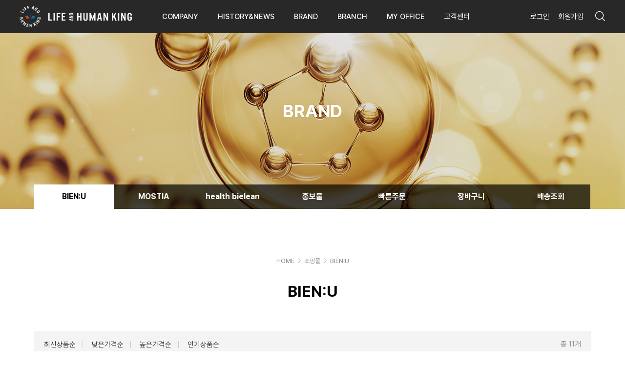

--- FILE ---
content_type: text/html; charset=UTF-8
request_url: https://www.lifenhk.co.kr/v2/shopping/shopping.php?smode=category_list&part_code=16
body_size: 42286
content:
<!doctype html>
<html lang="en">
<head>
	<meta charset="UTF-8">
	<meta http-equiv="X-UA-Compatible" content="IE=edge">
	<meta name="viewport" content="width=1680 ,user-scalable=yes, initial-scale=0.2, maximum-scale=1, minimum-scale=0.3" />
	<title>비에뉴 - (주)라이프앤휴먼킹</title>
	<meta name="description" content="비에뉴 - (주)라이프앤휴먼킹" />
	<link rel="canonical" href="http://www.lifenhk.co.kr/main/">

	<meta property="og:type" content="website">
    <meta property="og:title" content="비에뉴 - (주)라이프앤휴먼킹">
    <meta property="og:keywords" content="비에뉴">
    <meta property="og:description" content="비에뉴">
	<meta property="og:image" content="http://www.lifenhk.co.kr/images/common/logo_v2.png">
    <meta property="og:url" content="http://www.lifenhk.co.kr">

	

	<link rel="stylesheet" href="../css/cssreset.css?v=1.53">	
	<link rel="stylesheet" href="../css/main.css?v=2.975">	
    <link rel="stylesheet" href="../css/attribute.css?v=1.68">
	<link rel="stylesheet" href="../css/btn.css?v=1.2">
	<link rel="stylesheet" href="../../fonts/font_v2.css?v=1.4">

	
	<!-- Jquery UI CSS -->
	<link rel="stylesheet" type="text/css" href="/libs/js/css/jquery-ui.min.css" />
	
	<!-- Jquery Select2 CSS -->
	<link rel="stylesheet" type="text/css" href="/libs/js/css/select2.css" />
	
	
	<!-- Jquery -->
	<script type="text/javascript" SRC="/libs/js/jquery-1.10.2.min.js"></script>
	<script type="text/javascript" SRC="/libs/js/jquery-migrate-1.2.1.min.js"></script>
	
	<!-- Jquery UI -->
	<script type="text/javascript" SRC="/libs/js/jquery-ui.min.js"></script>
	
	<!-- Jquery UI Datepicker Language -->
	<script type="text/javascript" SRC="/libs/js/i18n/jquery.ui.datepicker-kr.js"></script>


	<!-- Jquery Form -->
	<script type="text/javascript" SRC="/libs/js/jquery.form.js"></script>

	<!-- Jquery Mask -->
	<script type="text/javascript" SRC="/libs/js/jquery.mask.js"></script>

	<!-- Jquery Numeric -->
	<script type="text/javascript" SRC="/libs/js/jquery.numeric.js"></script>

	<!-- Jquery Countdown -->
	<script type="text/javascript" SRC="/libs/js/jquery.plugin.js"></script>
	<script type="text/javascript" SRC="/libs/js/jquery.countdown.js"></script>

	<!-- Jquery Select2 -->
	<script type="text/javascript" SRC="/libs/js/select2.js"></script>
	<script type="text/javascript" SRC="/libs/js/i18n/select2-kr.js"></script>

	<!-- JSON Library -->
	<script type="text/javascript" SRC="/libs/js/json2.js"></script>
	
	<!-- Library -->
	<script type="text/javascript" SRC="/libs/js/midas.lib.js"></script>
	<script type="text/javascript" SRC="/libs/js/lib.js?v=1.02"></script>
	

	<!-- Shop -->
	<script type="text/javascript" SRC="/libs/js/shop.js?v=1.02"></script>




<!-- iOS에서는 position:fixed 버그가 있음, 적용하는 사이트에 맞게 position:absolute 등을 이용하여 top,left값 조정 필요 -->
<div id="post_layer" style="display:none;position:fixed;overflow:hidden;z-index:99999;-webkit-overflow-scrolling:touch;">
<img src="//i1.daumcdn.net/localimg/localimages/07/postcode/320/close.png" id="btnCloseLayer" style="cursor:pointer;position:absolute;right:-3px;top:-3px;z-index:1" onclick="closeDaumPostcode()" alt="닫기 버튼">
</div>


<script src="//t1.daumcdn.net/mapjsapi/bundle/postcode/prod/postcode.v2.js"></script>
<script>
    // 우편번호 찾기 화면을 넣을 element
    var element_layer = document.getElementById('post_layer');

    function closeDaumPostcode() {
        // iframe을 넣은 element를 안보이게 한다.
        element_layer.style.display = 'none';
    }

    //우편번호
	function midasNewPost(num) {

        new daum.Postcode({
            oncomplete: function(data) {
                // 검색결과 항목을 클릭했을때 실행할 코드를 작성하는 부분.

                // 각 주소의 노출 규칙에 따라 주소를 조합한다.
                // 내려오는 변수가 값이 없는 경우엔 공백('')값을 가지므로, 이를 참고하여 분기 한다.
                var fullAddr = data.address; // 최종 주소 변수
                var extraAddr = ''; // 조합형 주소 변수

               // 사용자가 선택한 주소 타입에 따라 해당 주소 값을 가져온다.
                if (data.userSelectedType === 'R') { // 사용자가 도로명 주소를 선택했을 경우
                    fullAddr = data.roadAddress;

                } else { // 사용자가 지번 주소를 선택했을 경우(J)
                    fullAddr = data.jibunAddress;
                }

                // 사용자가 선택한 주소가 도로명 타입일때 조합한다.
                if(data.userSelectedType === 'R'){
                    //법정동명이 있을 경우 추가한다.
                    if(data.bname !== ''){
                        extraAddr += data.bname;
                    }
                    // 건물명이 있을 경우 추가한다.
                    if(data.buildingName !== ''){
                        extraAddr += (extraAddr !== '' ? ', ' + data.buildingName : data.buildingName);
                    }
                    // 조합형주소의 유무에 따라 양쪽에 괄호를 추가하여 최종 주소를 만든다.
                    fullAddr += (extraAddr !== '' ? ' ('+ extraAddr +')' : '');
                }

				
				//우편번호 선택
				selectit(num,data.zonecode,fullAddr);


                // 우편번호와 주소 정보를 해당 필드에 넣는다.
                //document.getElementById('sample2_postcode').value = data.zonecode; //5자리 새우편번호 사용
                //document.getElementById('sample2_address').value = fullAddr;
                //document.getElementById('sample2_addressEnglish').value = data.addressEnglish;

                // iframe을 넣은 element를 안보이게 한다.
                // (autoClose:false 기능을 이용한다면, 아래 코드를 제거해야 화면에서 사라지지 않는다.)
                element_layer.style.display = 'none';
            },
            width : '100%',
            height : '100%'
        }).embed(element_layer);

        // iframe을 넣은 element를 보이게 한다.
        element_layer.style.display = 'block';

        // iframe을 넣은 element의 위치를 화면의 가운데로 이동시킨다.
        initLayerPosition();
    }

    // 브라우저의 크기 변경에 따라 레이어를 가운데로 이동시키고자 하실때에는
    // resize이벤트나, orientationchange이벤트를 이용하여 값이 변경될때마다 아래 함수를 실행 시켜 주시거나,
    // 직접 element_layer의 top,left값을 수정해 주시면 됩니다.
    function initLayerPosition(){
        var width = 520; //우편번호서비스가 들어갈 element의 width
        var height = 630; //우편번호서비스가 들어갈 element의 height
        var borderWidth = 5; //샘플에서 사용하는 border의 두께

        // 위에서 선언한 값들을 실제 element에 넣는다.
        element_layer.style.width = width + 'px';
        element_layer.style.height = height + 'px';
        element_layer.style.border = borderWidth + 'px solid';
        // 실행되는 순간의 화면 너비와 높이 값을 가져와서 중앙에 뜰 수 있도록 위치를 계산한다.
        element_layer.style.left = (((window.innerWidth || document.documentElement.clientWidth) - width)/2 - borderWidth) + 'px';
        element_layer.style.top = (((window.innerHeight || document.documentElement.clientHeight) - height)/2 - borderWidth) + 'px';
    }





function selectit(what,postalcode,addr1){

	//나누기
	var zipcode = postalcode.split("-");

	if(what==1) {
		document.member.zipcode1.value=zipcode[0];
		document.member.zipcode2.value=zipcode[1];
		document.member.addr1.value=addr1;
		document.member.addr2.focus();
	}else if(what==2) {
		document.member.zipcode1.value=zipcode[0];
		document.member.zipcode2.value=zipcode[1];
		document.member.address1.value=addr1;
	}else if(what==3) {
		document.orders.zipcode3.value=zipcode[0];
		document.orders.zipcode4.value=zipcode[1];
		document.orders.addr3.value=addr1;
		document.orders.addr4.focus();
	}else if(what==4) {
		document.orders.zipcode3.value=zipcode[0];
		document.orders.zipcode4.value=zipcode[1];
		document.orders.addr3.value=addr1;
	}else if(what==5) {
		document.order.postO1.value=zipcode[0];
		document.order.postO2.value=zipcode[1];
		document.order.addressO1.value=addr1;
		document.order.addressO2.focus();
	}else if(what==6) {
		document.order.postR1.value=zipcode[0];
		document.order.postR2.value=zipcode[1];
		document.order.addressR1.value=addr1;
		document.order.addressR2.focus();

		getExtraSendpriceForm();

	}else if(what==7) {//공급업체 사업자 주소
		document.supply_form.zipcode_01.value=zipcode[0];
		document.supply_form.zipcode_02.value=zipcode[1];
		document.supply_form.addr1.value=addr1;
		document.supply_form.addr2.focus();
	}else if(what==8) {//공급업체 발송지 주소
		document.supply_form.zipcode_03.value=zipcode[0];
		document.supply_form.zipcode_04.value=zipcode[1];
		document.supply_form.addr3.value=addr1;
		document.supply_form.addr4.focus();
	}else if(what==9) {//공급업체 반품지 주소
		document.supply_form.zipcode_05.value=zipcode[0];
		document.supply_form.zipcode_06.value=zipcode[1];
		document.supply_form.addr5.value=addr1;
		document.supply_form.addr6.focus();
	}else if(what==10) {//판매업체 주소
		document.shop_form.zipcode_01.value=zipcode[0];
		document.shop_form.zipcode_02.value=zipcode[1];
		document.shop_form.addr1.value=addr1;
		document.shop_form.addr2.focus();
	}else if(what==11) {//회원정보 수정
		document.member.zipcode.value=postalcode;
		document.member.addr1.value=addr1;
		document.member.addr2.focus();
	}else if(what==12) {//기업회원 정보
		document.member.company_zipcode1.value=zipcode[0];
		document.member.company_zipcode2.value=zipcode[1];
		document.member.company_addr1.value=addr1;
		document.member.company_addr2.focus();
	}else if(what==13) {//주문 정보
		document.order.post_o.value=postalcode;
		document.order.add_o1.value=addr1;
		document.order.add_o2.focus();
	}else if(what==14) {//주문 정보
		document.order.post_r.value=postalcode;
		document.order.add_r1.value=addr1;
		document.order.add_r2.focus();

		getExtraSendpriceForm();
	}else if(what==15) {//자동재구매 정보
		document.order.deliverypostalcode.value=postalcode;
		document.order.deliveryaddress.value=addr1;
		document.order.deliveryaddressdetail.focus();
	}else if(what==16) {//마이오피스 회원정보
		document.member.postalcode.value=postalcode;
		document.member.address.value=addr1;
		document.member.addressdetail.focus();
	}else if(what==17) {//마이오피스 배송정보수정
		document.frm.receiver_postalcode.value=postalcode;
		document.frm.receiver_address.value=addr1;

	}

}
</script>
	
<!-- Meta Pixel Code -->
<script>
!function(f,b,e,v,n,t,s)
{if(f.fbq)return;n=f.fbq=function(){n.callMethod?
n.callMethod.apply(n,arguments):n.queue.push(arguments)};
if(!f._fbq)f._fbq=n;n.push=n;n.loaded=!0;n.version='2.0';
n.queue=[];t=b.createElement(e);t.async=!0;
t.src=v;s=b.getElementsByTagName(e)[0];
s.parentNode.insertBefore(t,s)}(window, document,'script',
'https://connect.facebook.net/en_US/fbevents.js');
fbq('init', '1244074086796874');
fbq('track', 'PageView');
</script>
<noscript><img height="1" width="1" style="display:none"
src="https://www.facebook.com/tr?id=1244074086796874&ev=PageView&noscript=1"
/></noscript>
<!-- End Meta Pixel Code -->
</head>

<body>
<script>
function PopupSearch(){
	$('.popup_search').toggle(0);
};
</script>
<link rel="stylesheet" href="../css/swiper.css?v=1.21">	
<script type="text/javascript" src="/js/swiper.min.js?v=1.2"></script>
<!-- header -->
<div id="header">
	<div class="section">
		<!-- 좌측영역 -->
		<div class="snb">
			<h1 class="logo"><a href="../main/"><img src="../images/common/logo.png" alt="라이프엔에이치케이"></a></h1>
			<ul class="nav">
				<li>
					<a href="../about/greeting.php">COMPANY</a>
					<ul class="depth">
						<li><a href="../about/greeting.php">회사소개</a></li>
						<li><a href="../about/ceo.php">CEO</a></li>
						<li><a href="../about/ci.php">CI</a></li>
						<li><a href="../about/bi.php">BI</a></li>
						<li><a href="../about/map.php">오시는 길</a></li>
					</ul>
				</li>
				<li>
					<a href="../history/history.php">HISTORY&NEWS</a>
				</li>
				<li>
					<a href="../shopping/shopping.php?smode=category_list&part_code=16">BRAND</a>
					<ul class="depth">
						<li><a href="../shopping/shopping.php?smode=category_list&part_code=16">BIEN:U</a></li>
						<li><a href="../shopping/shopping.php?smode=category_list&part_code=20">MOSTIA</a></li>
						<li><a href="../shopping/shopping.php?smode=category_list&part_code=17">health bielean</a></li>
						<li><a href="../shopping/shopping.php?smode=category_list&part_code=18">홍보물</a></li>
						<li><a href="../shopping/shopping.php?smode=total_list">빠른주문</a></li>
					</ul>
				</li>
				<li>
					<a href="../branch/center2.php">BRANCH</a>
					<ul class="depth">
						<li><a href="../branch/center1.php">서울 대리점</a></li>
						<li><a href="../branch/center2.php">강릉 대리점</a></li>
						<li><a href="../branch/center3.php">원주 대리점</a></li>
						<li><a href="../branch/center4.php">대전 대리점</a></li>
						<li><a href="../branch/center5.php">대구 대리점</a></li>
						<li><a href="../branch/center6.php">광주 대리점</a></li>
						<li><a href="../branch/center7.php">부산 대리점</a></li>
					</ul>
				</li>
				<li>
					<a href="../myoffice/myoffice.php">MY OFFICE</a>
									</li>
				<li>
					<a href="../customer/notice.php">고객센터</a>
					<ul class="depth">
						<li><a href="../customer/notice.php">공지사항</a></li>
						<li><a href="../customer/storage.php">자료실</a></li>
					</ul>
				</li>
				
			</ul>
		</div>
		<!-- 좌측영역 //-->
		<!-- 우측영역 -->
		<ul class="area_side">
			
						<li><input type="button" class="btn btn_menu" onClick="location.href='../member/login.php'" value="로그인"></li>
			<li><input type="button" class="btn btn_menu" onClick="location.href='../member/join.php'" value="회원가입"></li>
						<li><input type="button" class="btn btn_gnb search" value="검색" onClick="PopupSearch();"></li>
		</ul>
		<!-- 우측영역 //-->
	</div>
</div>
<!-- header //-->
<!-- 검색창 -->
<div class="popup_search">
	<!-- 검색창 -->
	<div class="area_search">
		<div class="section">
			<form name="goods_search" method="get" action="../shopping/shopping.php">
			<input name="smode" type="hidden" value="search_list">
			<input type="text" class="text_form text_gnb_search" name="search_str" value="" placeholder="검색어를 입력해주세요.">
			<input type="button" class="btn btn_gnb_search" value="검색"  onClick="frmSubmit(document.goods_search)">
			</form>
			<a href="javascript:;" onClick="$('.popup_search').hide(0);" class="btn_close">
				<img src="../images/common/img_popup_search_close.png">
			</a>
		</div>
		
	</div>
	<!-- 검색창 //-->
	<div class="dim"></div>	
</div>
<!-- 검색창 //--><div class="sub_nav shop">
	<h2 class="title">BRAND</h2>
	<ul class="list">
		<li class='on'><a href="../shopping/shopping.php?smode=category_list&part_code=16">BIEN:U</a></li>
		<li ><a href="../shopping/shopping.php?smode=category_list&part_code=20">MOSTIA</a></li>
		<li ><a href="../shopping/shopping.php?smode=category_list&part_code=17">health bielean</a></li>
		<li ><a href="../shopping/shopping.php?smode=category_list&part_code=18">홍보물</a></li>
		<li ><a href="../shopping/shopping.php?smode=total_list">빠른주문</a></li>
		<li ><a href="../shopping/shopping.php?smode=carts">장바구니</a></li>
		<li><a href="../shopping/shopping1.php">배송조회</a></li>
	</ul>
</div>
<!-- 시작 -->
<div class="container">
	<!-- 컨텐츠 -->
	<div class="sub_content">
		<!-- 서브컨텐츠 -->
		
<link rel="stylesheet" type="text/css" href="https://www.lifenhk.co.kr/shop//skin/lifenhumanking_v2/include/style.css?v=1.67" />

<!-- header include
<SCRIPT LANGUAGE="JavaScript" SRC="/libs/js/shop.js"></SCRIPT>
-->


<script>

function addCart(g_id, g_opt_num, retUrl, order_num) {

	if(!order_num) order_num=1;
	if(confirm('장바구니에 담으시겠습니까?')) GoodsAjaxProc(g_id,order_num,g_opt_num,'addcarts_ajax', retUrl);
}

function addOrder(g_id, g_opt_num, retUrl, order_num) {

	if(!order_num) order_num=1;
	if(confirm('주문하시겠습니까?')) {
		GoodsAjaxProc(g_id,order_num,g_opt_num,'addcarts_direct', retUrl);
	}
}

function addWishbag(g_id, g_opt_num, retUrl) {

	var order_num=1;

	if(confirm('찜목록에 담으시겠습니까?')) GoodsAjaxProc(g_id,order_num,g_opt_num,'addwishlist_ajax', retUrl);
}

function GoodsAjaxProc(g_id, order_num, g_opt_num, shop_action, retUrl){

	req = newXMLHttpRequest();
	req.open("POST",SHOP_ROOT_URL+"process.php", true);
	req.setRequestHeader("Content-Type", "application/x-www-form-urlencoded");//요청헤더의 정의 
	req.send("shop_action="+shop_action+"&order_num="+order_num+"&g_id="+encodeURIComponent(g_id)+"&g_opt_num="+g_opt_num);

	req.onreadystatechange = function(){
		if (req.readyState == 4) {
			if (req.status == 200) {
				
				resData=req.responseText;

				if(resData=="cart"){					
					//document.location.href=retUrl+"?smode=carts";

					if(confirm("장바구니에 담겼습니다.\n장바구니 목록으로 이동하시려면 [확인]을 누르시고, 이동하지 않으시려면 [취소]를 눌러주세요.")){
						document.location.href=retUrl+"?smode=carts";
						return true;
					}else{
						return false;
					}

				}else if(resData=="direct"){
					document.location.href=retUrl+"?smode=order";
					return true;

				}else if(resData=="wishbag"){
					document.location.href=retUrl+"?smode=mypage_wishbag";
					return true;
				}

				if(resData.substring(0,8)=="<script>") {
					eval(resData.replace("history.go(-1);","").replace(/(<([^>]+)>)/ig,""));
				} else {
					alert(resData);

					if(resData=="선택하신 제품은 옵션항목을 선택하셔야 합니다.") {
						document.location.href=retUrl+"?smode=category_detail&id="+g_id;
						return true;						
					}
				}

			} else {
				alert("Loading Failed!!");
			}
		}
	}
}


</script>


		<ul class='site_location'>
			<li class='home'>HOME</li>
			<li>쇼핑몰</li>
			<li class='pagename'>BIEN:U</li>
		</ul>
		<h3 class='sub_title'>
			BIEN:U
		</h3>
	<style>
.area_shop .shop_list .item .pr-price {margin-bottom:10px;}
.area_shop .shop_list .item .pr-price .price {float:none;}
</style>
<!-- 쇼핑몰 리스트 -->
<div class="content_store">


	<!-- 배너 -->
	
	<!-- 리스트 탭 -->
	<!--
	<ul class="sub_category">
				<li class="on"><a href="/v2/shopping/shopping.php?smode=category_list&part_code=16">전체</a></li>
					</ul>
	-->

	<div class="category_title">
		<ul class="shop_option">
			<li><a href="/v2/shopping/shopping.php?smode=category_list&part_code=16&order_title=reg_date&desc_asc=desc&listmax=40&mode=image">최신상품순</a></li>		
			<li><a href="/v2/shopping/shopping.php?smode=category_list&part_code=16&order_title=g_price&desc_asc=asc&listmax=40&mode=image">낮은가격순</a></li>
			<li><a href="/v2/shopping/shopping.php?smode=category_list&part_code=16&order_title=g_price&desc_asc=desc&listmax=40&mode=image">높은가격순</a></li>
			<li><a href="/v2/shopping/shopping.php?smode=category_list&part_code=16&order_title=view_cnt&desc_asc=desc&listmax=40&mode=image">인기상품순</a></li>
		</ul>
		<span class="amount-list">총 11개</span>
	</div>

	<!-- 리스트 -->
		<div class="area_shop contents_store_lst">
		<ul class="shop_list">
			
			
	<li class='item'>
		<div class='thumb'>
			<ul class='overlay'>
				<li><a href="javascript:addWishbag('6125321','','/v2/shopping/shopping.php');"><img src='../images/sub/btn_fav.png' alt='찜하기' /></a></li>
				<li><a href="/v2/shopping/shopping.php?smode=category_detail&id=6125321&part_code=16"><img src='../images/sub/btn_zoom.png' alt='크게보기' /></a></li>
				<li><a href="javascript:addCart('6125321','','/v2/shopping/shopping.php');"><img src='../images/sub/btn_cart.png' alt='장바구니' /></a></li>
			</ul>
			<a href='/v2/shopping/shopping.php?smode=category_detail&id=6125321&part_code=16'><img src='https://erp.lifenhk.co.kr/Upload/Item/6125321_BigSize.jpg?time=20251016211106607' width='420' height='420' border='0'></a>
		</div>
		<div class='info'>
			<h4 class='pr-name'><a href='/v2/shopping/shopping.php?smode=category_detail&id=6125321&part_code=16'>*[BIEN:U]+[MOSTIA] 패키지 A 프로모션</a></h4>
			

					<ul class='pr-price'><li class='price'>&#8361;1,500,000</li></ul>
		
			<div class='amount'>
				<button class='quantity addnum' onclick="changeVolume('+',0);">+</button>
				<input class='textQuantity' name='order_num[]' type='number' value='0' required hname='수량을 입력해주세요.'>
				<button class='quantity decnum' onclick="changeVolume('-',0);">-</button>
			</div>
			<div class='function'>
				<a href="javascript:addCartNum('6125321','','','0');" class='btn_func'>장바구니</a>
				<a href="javascript:addOrderNum('6125321','','','0');" class='btn_func'>구매하기</a>
			</div>
		</div>
	</li>

		
			
	<li class='item'>
		<div class='thumb'>
			<ul class='overlay'>
				<li><a href="javascript:addWishbag('Z7000065300','','/v2/shopping/shopping.php');"><img src='../images/sub/btn_fav.png' alt='찜하기' /></a></li>
				<li><a href="/v2/shopping/shopping.php?smode=category_detail&id=Z7000065300&part_code=16"><img src='../images/sub/btn_zoom.png' alt='크게보기' /></a></li>
				<li><a href="javascript:addCart('Z7000065300','','/v2/shopping/shopping.php');"><img src='../images/sub/btn_cart.png' alt='장바구니' /></a></li>
			</ul>
			<a href='/v2/shopping/shopping.php?smode=category_detail&id=Z7000065300&part_code=16'><img src='https://erp.lifenhk.co.kr/Upload/Item/Z7000065300_BigSize.jpg?time=20260102094838900' width='420' height='420' border='0'></a>
		</div>
		<div class='info'>
			<h4 class='pr-name'><a href='/v2/shopping/shopping.php?smode=category_detail&id=Z7000065300&part_code=16'>*[BIEN:U]프레스티지 원샷 클렌징 오일3개(유통</a></h4>
			

					<ul class='pr-price'><li class='price'>&#8361;147,000</li></ul>
		
			<div class='amount'>
				<button class='quantity addnum' onclick="changeVolume('+',1);">+</button>
				<input class='textQuantity' name='order_num[]' type='number' value='0' required hname='수량을 입력해주세요.'>
				<button class='quantity decnum' onclick="changeVolume('-',1);">-</button>
			</div>
			<div class='function'>
				<a href="javascript:addCartNum('Z7000065300','','','1');" class='btn_func'>장바구니</a>
				<a href="javascript:addOrderNum('Z7000065300','','','1');" class='btn_func'>구매하기</a>
			</div>
		</div>
	</li>

		
			
	<li class='item'>
		<div class='thumb'>
			<ul class='overlay'>
				<li><a href="javascript:addWishbag('2523810','','/v2/shopping/shopping.php');"><img src='../images/sub/btn_fav.png' alt='찜하기' /></a></li>
				<li><a href="/v2/shopping/shopping.php?smode=category_detail&id=2523810&part_code=16"><img src='../images/sub/btn_zoom.png' alt='크게보기' /></a></li>
				<li><a href="javascript:addCart('2523810','','/v2/shopping/shopping.php');"><img src='../images/sub/btn_cart.png' alt='장바구니' /></a></li>
			</ul>
			<a href='/v2/shopping/shopping.php?smode=category_detail&id=2523810&part_code=16'><img src='https://erp.lifenhk.co.kr/Upload/Item/2523810_BigSize.jpg?time=20251226090530773' width='420' height='420' border='0'></a>
		</div>
		<div class='info'>
			<h4 class='pr-name'><a href='/v2/shopping/shopping.php?smode=category_detail&id=2523810&part_code=16'>*[BIEN:U]프레스티지 샤이닝 부스터 3개(유통기</a></h4>
			

					<ul class='pr-price'><li class='price'>&#8361;207,000</li></ul>
		
			<div class='amount'>
				<button class='quantity addnum' onclick="changeVolume('+',2);">+</button>
				<input class='textQuantity' name='order_num[]' type='number' value='0' required hname='수량을 입력해주세요.'>
				<button class='quantity decnum' onclick="changeVolume('-',2);">-</button>
			</div>
			<div class='function'>
				<a href="javascript:addCartNum('2523810','','','2');" class='btn_func'>장바구니</a>
				<a href="javascript:addOrderNum('2523810','','','2');" class='btn_func'>구매하기</a>
			</div>
		</div>
	</li>

		
			
	<li class='item'>
		<div class='thumb'>
			<ul class='overlay'>
				<li><a href="javascript:addWishbag('8809463993353','','/v2/shopping/shopping.php');"><img src='../images/sub/btn_fav.png' alt='찜하기' /></a></li>
				<li><a href="/v2/shopping/shopping.php?smode=category_detail&id=8809463993353&part_code=16"><img src='../images/sub/btn_zoom.png' alt='크게보기' /></a></li>
				<li><a href="javascript:addCart('8809463993353','','/v2/shopping/shopping.php');"><img src='../images/sub/btn_cart.png' alt='장바구니' /></a></li>
			</ul>
			<a href='/v2/shopping/shopping.php?smode=category_detail&id=8809463993353&part_code=16'><img src='https://erp.lifenhk.co.kr/Upload/Item/8809463993353_BigSize.jpg?time=20251224182900887' width='420' height='420' border='0'></a>
		</div>
		<div class='info'>
			<h4 class='pr-name'><a href='/v2/shopping/shopping.php?smode=category_detail&id=8809463993353&part_code=16'>[BIEN:U]프레스티지 샤이닝 부스터(유통기한26</a></h4>
			

					<ul class='pr-price'><li class='price'>&#8361;69,000</li></ul>
		
			<div class='amount'>
				<button class='quantity addnum' onclick="changeVolume('+',3);">+</button>
				<input class='textQuantity' name='order_num[]' type='number' value='0' required hname='수량을 입력해주세요.'>
				<button class='quantity decnum' onclick="changeVolume('-',3);">-</button>
			</div>
			<div class='function'>
				<a href="javascript:addCartNum('8809463993353','','','3');" class='btn_func'>장바구니</a>
				<a href="javascript:addOrderNum('8809463993353','','','3');" class='btn_func'>구매하기</a>
			</div>
		</div>
	</li>

		
			
	<li class='item'>
		<div class='thumb'>
			<ul class='overlay'>
				<li><a href="javascript:addWishbag('8809463993384','','/v2/shopping/shopping.php');"><img src='../images/sub/btn_fav.png' alt='찜하기' /></a></li>
				<li><a href="/v2/shopping/shopping.php?smode=category_detail&id=8809463993384&part_code=16"><img src='../images/sub/btn_zoom.png' alt='크게보기' /></a></li>
				<li><a href="javascript:addCart('8809463993384','','/v2/shopping/shopping.php');"><img src='../images/sub/btn_cart.png' alt='장바구니' /></a></li>
			</ul>
			<a href='/v2/shopping/shopping.php?smode=category_detail&id=8809463993384&part_code=16'><img src='https://erp.lifenhk.co.kr/Upload/Item/8809463993384_BigSize.jpg?time=20250922162427640' width='420' height='420' border='0'></a>
		</div>
		<div class='info'>
			<h4 class='pr-name'><a href='/v2/shopping/shopping.php?smode=category_detail&id=8809463993384&part_code=16'>[BIEN:U]프레스티지 리페어 세럼</a></h4>
			

					<ul class='pr-price'><li class='price'>&#8361;83,000</li></ul>
		
			<div class='amount'>
				<button class='quantity addnum' onclick="changeVolume('+',4);">+</button>
				<input class='textQuantity' name='order_num[]' type='number' value='0' required hname='수량을 입력해주세요.'>
				<button class='quantity decnum' onclick="changeVolume('-',4);">-</button>
			</div>
			<div class='function'>
				<a href="javascript:addCartNum('8809463993384','','','4');" class='btn_func'>장바구니</a>
				<a href="javascript:addOrderNum('8809463993384','','','4');" class='btn_func'>구매하기</a>
			</div>
		</div>
	</li>

		
			
	<li class='item'>
		<div class='thumb'>
			<ul class='overlay'>
				<li><a href="javascript:addWishbag('8809463993360','','/v2/shopping/shopping.php');"><img src='../images/sub/btn_fav.png' alt='찜하기' /></a></li>
				<li><a href="/v2/shopping/shopping.php?smode=category_detail&id=8809463993360&part_code=16"><img src='../images/sub/btn_zoom.png' alt='크게보기' /></a></li>
				<li><a href="javascript:addCart('8809463993360','','/v2/shopping/shopping.php');"><img src='../images/sub/btn_cart.png' alt='장바구니' /></a></li>
			</ul>
			<a href='/v2/shopping/shopping.php?smode=category_detail&id=8809463993360&part_code=16'><img src='https://erp.lifenhk.co.kr/Upload/Item/8809463993360_BigSize.jpg?time=20250922163431617' width='420' height='420' border='0'></a>
		</div>
		<div class='info'>
			<h4 class='pr-name'><a href='/v2/shopping/shopping.php?smode=category_detail&id=8809463993360&part_code=16'>[BIEN:U]프레스티지 엠엑스 크림</a></h4>
			

					<ul class='pr-price'><li class='price'>&#8361;97,000</li></ul>
		
			<div class='amount'>
				<button class='quantity addnum' onclick="changeVolume('+',5);">+</button>
				<input class='textQuantity' name='order_num[]' type='number' value='0' required hname='수량을 입력해주세요.'>
				<button class='quantity decnum' onclick="changeVolume('-',5);">-</button>
			</div>
			<div class='function'>
				<a href="javascript:addCartNum('8809463993360','','','5');" class='btn_func'>장바구니</a>
				<a href="javascript:addOrderNum('8809463993360','','','5');" class='btn_func'>구매하기</a>
			</div>
		</div>
	</li>

		
			
	<li class='item'>
		<div class='thumb'>
			<ul class='overlay'>
				<li><a href="javascript:addWishbag('8809463993377','','/v2/shopping/shopping.php');"><img src='../images/sub/btn_fav.png' alt='찜하기' /></a></li>
				<li><a href="/v2/shopping/shopping.php?smode=category_detail&id=8809463993377&part_code=16"><img src='../images/sub/btn_zoom.png' alt='크게보기' /></a></li>
				<li><a href="javascript:addCart('8809463993377','','/v2/shopping/shopping.php');"><img src='../images/sub/btn_cart.png' alt='장바구니' /></a></li>
			</ul>
			<a href='/v2/shopping/shopping.php?smode=category_detail&id=8809463993377&part_code=16'><img src='https://erp.lifenhk.co.kr/Upload/Item/8809463993377_BigSize.jpg?time=20260109090217977' width='420' height='420' border='0'></a>
		</div>
		<div class='info'>
			<h4 class='pr-name'><a href='/v2/shopping/shopping.php?smode=category_detail&id=8809463993377&part_code=16'>[BIEN:U]프레스티지 비타오일 세럼(유통기한26</a></h4>
			

					<ul class='pr-price'><li class='price'>&#8361;97,000</li></ul>
		
			<div class='amount'>
				<button class='quantity addnum' onclick="changeVolume('+',6);">+</button>
				<input class='textQuantity' name='order_num[]' type='number' value='0' required hname='수량을 입력해주세요.'>
				<button class='quantity decnum' onclick="changeVolume('-',6);">-</button>
			</div>
			<div class='function'>
				<a href="javascript:addCartNum('8809463993377','','','6');" class='btn_func'>장바구니</a>
				<a href="javascript:addOrderNum('8809463993377','','','6');" class='btn_func'>구매하기</a>
			</div>
		</div>
	</li>

		
			
	<li class='item'>
		<div class='thumb'>
			<ul class='overlay'>
				<li><a href="javascript:addWishbag('8809639176856','','/v2/shopping/shopping.php');"><img src='../images/sub/btn_fav.png' alt='찜하기' /></a></li>
				<li><a href="/v2/shopping/shopping.php?smode=category_detail&id=8809639176856&part_code=16"><img src='../images/sub/btn_zoom.png' alt='크게보기' /></a></li>
				<li><a href="javascript:addCart('8809639176856','','/v2/shopping/shopping.php');"><img src='../images/sub/btn_cart.png' alt='장바구니' /></a></li>
			</ul>
			<a href='/v2/shopping/shopping.php?smode=category_detail&id=8809639176856&part_code=16'><img src='https://erp.lifenhk.co.kr/Upload/Item/8809639176856_BigSize.jpg?time=20250922164033463' width='420' height='420' border='0'></a>
		</div>
		<div class='info'>
			<h4 class='pr-name'><a href='/v2/shopping/shopping.php?smode=category_detail&id=8809639176856&part_code=16'>[BIEN:U]프레스티지 선젤</a></h4>
			

					<ul class='pr-price'><li class='price'>&#8361;42,000</li></ul>
		
			<div class='amount'>
				<button class='quantity addnum' onclick="changeVolume('+',7);">+</button>
				<input class='textQuantity' name='order_num[]' type='number' value='0' required hname='수량을 입력해주세요.'>
				<button class='quantity decnum' onclick="changeVolume('-',7);">-</button>
			</div>
			<div class='function'>
				<a href="javascript:addCartNum('8809639176856','','','7');" class='btn_func'>장바구니</a>
				<a href="javascript:addOrderNum('8809639176856','','','7');" class='btn_func'>구매하기</a>
			</div>
		</div>
	</li>

		
			
	<li class='item'>
		<div class='thumb'>
			<ul class='overlay'>
				<li><a href="javascript:addWishbag('8809463993803','','/v2/shopping/shopping.php');"><img src='../images/sub/btn_fav.png' alt='찜하기' /></a></li>
				<li><a href="/v2/shopping/shopping.php?smode=category_detail&id=8809463993803&part_code=16"><img src='../images/sub/btn_zoom.png' alt='크게보기' /></a></li>
				<li><a href="javascript:addCart('8809463993803','','/v2/shopping/shopping.php');"><img src='../images/sub/btn_cart.png' alt='장바구니' /></a></li>
			</ul>
			<a href='/v2/shopping/shopping.php?smode=category_detail&id=8809463993803&part_code=16'><img src='https://erp.lifenhk.co.kr/Upload/Item/8809463993803_BigSize.jpg?time=20260102095824890' width='420' height='420' border='0'></a>
		</div>
		<div class='info'>
			<h4 class='pr-name'><a href='/v2/shopping/shopping.php?smode=category_detail&id=8809463993803&part_code=16'>[BIEN:U]프레스티지 원샷 클렌징 오일(유통기한</a></h4>
			

					<ul class='pr-price'><li class='price'>&#8361;49,000</li></ul>
		
			<div class='amount'>
				<button class='quantity addnum' onclick="changeVolume('+',8);">+</button>
				<input class='textQuantity' name='order_num[]' type='number' value='0' required hname='수량을 입력해주세요.'>
				<button class='quantity decnum' onclick="changeVolume('-',8);">-</button>
			</div>
			<div class='function'>
				<a href="javascript:addCartNum('8809463993803','','','8');" class='btn_func'>장바구니</a>
				<a href="javascript:addOrderNum('8809463993803','','','8');" class='btn_func'>구매하기</a>
			</div>
		</div>
	</li>

		
			
	<li class='item'>
		<div class='thumb'>
			<ul class='overlay'>
				<li><a href="javascript:addWishbag('8809122650368','','/v2/shopping/shopping.php');"><img src='../images/sub/btn_fav.png' alt='찜하기' /></a></li>
				<li><a href="/v2/shopping/shopping.php?smode=category_detail&id=8809122650368&part_code=16"><img src='../images/sub/btn_zoom.png' alt='크게보기' /></a></li>
				<li><a href="javascript:addCart('8809122650368','','/v2/shopping/shopping.php');"><img src='../images/sub/btn_cart.png' alt='장바구니' /></a></li>
			</ul>
			<a href='/v2/shopping/shopping.php?smode=category_detail&id=8809122650368&part_code=16'><img src='https://erp.lifenhk.co.kr/Upload/Item/8809122650368_BigSize.jpg?time=20250922165335303' width='420' height='420' border='0'></a>
		</div>
		<div class='info'>
			<h4 class='pr-name'><a href='/v2/shopping/shopping.php?smode=category_detail&id=8809122650368&part_code=16'>[BIEN:U] 프레스티지 파우더 워시</a></h4>
			

					<ul class='pr-price'><li class='price'>&#8361;42,000</li></ul>
		
			<div class='amount'>
				<button class='quantity addnum' onclick="changeVolume('+',9);">+</button>
				<input class='textQuantity' name='order_num[]' type='number' value='0' required hname='수량을 입력해주세요.'>
				<button class='quantity decnum' onclick="changeVolume('-',9);">-</button>
			</div>
			<div class='function'>
				<a href="javascript:addCartNum('8809122650368','','','9');" class='btn_func'>장바구니</a>
				<a href="javascript:addOrderNum('8809122650368','','','9');" class='btn_func'>구매하기</a>
			</div>
		</div>
	</li>

		
			
	<li class='item'>
		<div class='thumb'>
			<ul class='overlay'>
				<li><a href="javascript:addWishbag('8809463993681','','/v2/shopping/shopping.php');"><img src='../images/sub/btn_fav.png' alt='찜하기' /></a></li>
				<li><a href="/v2/shopping/shopping.php?smode=category_detail&id=8809463993681&part_code=16"><img src='../images/sub/btn_zoom.png' alt='크게보기' /></a></li>
				<li><a href="javascript:addCart('8809463993681','','/v2/shopping/shopping.php');"><img src='../images/sub/btn_cart.png' alt='장바구니' /></a></li>
			</ul>
			<a href='/v2/shopping/shopping.php?smode=category_detail&id=8809463993681&part_code=16'><img src='https://erp.lifenhk.co.kr/Upload/Item/8809463993681_BigSize.jpg?time=20251117094638120' width='420' height='420' border='0'></a>
		</div>
		<div class='info'>
			<h4 class='pr-name'><a href='/v2/shopping/shopping.php?smode=category_detail&id=8809463993681&part_code=16'>[BIEN:U]프레스티지 리얼 모이스춰 크림</a></h4>
			

					<ul class='pr-price'><li class='price'>&#8361;42,000</li></ul>
		
			<div class='amount'>
				<button class='quantity addnum' onclick="changeVolume('+',10);">+</button>
				<input class='textQuantity' name='order_num[]' type='number' value='0' required hname='수량을 입력해주세요.'>
				<button class='quantity decnum' onclick="changeVolume('-',10);">-</button>
			</div>
			<div class='function'>
				<a href="javascript:addCartNum('8809463993681','','','10');" class='btn_func'>장바구니</a>
				<a href="javascript:addOrderNum('8809463993681','','','10');" class='btn_func'>구매하기</a>
			</div>
		</div>
	</li>

				</ul>
	</div>


	
	
	<div class="paging">
	<div class='paginate'><a href='javascript:;' class='on'>1</a> </div>	</div>


</div>
	
		<!-- 서브컨텐츠 //-->
	</div>
	<!-- 컨텐츠 //-->
</div>
<!-- 끝 //-->

<div id="footer">
	<div class="area_notice">
		<div class="section">
			<h5 class="title">NEWS</h5>
			<div class="swiper-container swiper_notice">
				<ul class="swiper-wrapper">
				
			<li class='swiper-slide'>
				<span class='tit'><a href='../customer/notice.php?bbs_id=1&bmode=read&bid=248'>유통정책 안내문</a></span>
			</li>
			
			
		
			<li class='swiper-slide'>
				<span class='tit'><a href='../customer/notice.php?bbs_id=1&bmode=read&bid=247'>NEW보상플랜 표</a></span>
			</li>
			
			
		
			<li class='swiper-slide'>
				<span class='tit'><a href='../customer/notice.php?bbs_id=1&bmode=read&bid=246'>(공문)보상플랜변경안내문</a></span>
			</li>
			
			
		
			<li class='swiper-slide'>
				<span class='tit'><a href='../customer/notice.php?bbs_id=1&bmode=read&bid=244'>11월 카드 무이자 할부 안내</a></span>
			</li>
			
			
		
			<li class='swiper-slide'>
				<span class='tit'><a href='../customer/notice.php?bbs_id=1&bmode=read&bid=243'>10월 카드 무이자 할부 안내</a></span>
			</li>
			
			
						</ul>
			</div>
		</div>
	</div>
	<div class="contact">
		<div class="section">
			<div class="left">
				<ul class="area_support">
					<li><a href="../about/greeting.php">회사소개</a></li>
					<li><a href="../terms/policy.php">이용약관</a></li>
					<li><a href="../terms/privacy.php">개인정보처리방침</a></li>
					<li><a href="../customer/notice.php">고객센터</a></li>
				</ul>
				<!--
				<ul class="area_customer">
					<li>
						<em>업무시간</em> 
						<span>AM09:00-PM06:00<span>
					</li>
					<li>
						<em>점심시간</em>
						<span>AM11:30-PM12:40<span>
					</li>
					<li>주말 및 공휴일 휴무</li>
				</ul>
				-->
				<div class="area_contact">
					<span>(주)라이프앤휴먼킹 대표 : 이승렬</span>
					<span>Tel : 1533-0368</span>
					<span>FAX : 053)427-6222</span> 
					<span>대구 중구 남산로6안길 47 남산로하스상가 203호</span><br>

					<span>사업자번호 : 292-86-01674</span>
					<span>통신판매업신고번호 : 제2020-대구중구-0736호</span>
					<span>방문판매업신고번호 : </span>
				</div>
				<p class="copyright">Copyright ⓒ 2020. 라이프앤휴먼킹. all right reserved.</p>
			</div>
			<ul class="area_sns">
				<li><a href="mailto:lifenhk@naver.com"><img src="../images/common/icon_sns_email.png?ver=1.4" alt="이메일"></a></li>
				<li><a href="http://pf.kakao.com/_sgblxj" target="_blank"><img src="../images/common/icon_sns_kakao.png?ver=1.1" alt="카카오채널"></a></li>
				<li><a href="https://blog.naver.com/lifenhk" target="_blank"><img src="../images/common/icon_sns_blog.png?ver=1.1" alt="네이버블로그"></a></li>
				<li><a href="https://ifenhk.modoo.at/" target="_blank"><img src="../images/common/icon_sns_modu.png?ver=1.1" alt="네이버모두"></a></li>
				<li><a href="https://www.instagram.com/bienu_official/" target="_blank"><img src="../images/common/icon_sns_insta.png?ver=1.1" alt="인스타그램"></a></li>
				<li><a href="https://www.youtube.com/channel/UCbjvaw_Bu5aJTwZzK5MDglA" target="_blank"><img src="../images/common/icon_sns_youtube.png?ver=1.4" alt="유튜브"></a></li>
			</ul>
		</div>
	</div>
</div>
<script>
var swiper2 = new Swiper('.swiper_notice', {
  spaceBetween: 00,
  loop:true,
  direction: "vertical",
  autoplay: {
	delay: 8000,
	disableOnInteraction: false,
  },

});
</script>
</body>
</html>



--- FILE ---
content_type: text/css
request_url: https://www.lifenhk.co.kr/v2/css/cssreset.css?v=1.53
body_size: 1152
content:

/* v2.0 | 20110126
  http://meyerweb.com/eric/tools/css/reset/ 
  License: none (public domain)
*/
body {margin:0; padding:0;}

* {box-sizing:border-box; margin:0; padding:0;}
html, body, div, span, applet, object, iframe,
h1, h2, h3, h4, h5, h6, p, blockquote, pre,
a, abbr, acronym, address, big, cite, code,
del, dfn, em, img, ins, kbd, q, s, samp,
small, strike, strong, sub, sup, tt, var,
b, u, i, center,
dl, dt, dd, ol, ul, li,
fieldset, form, label, legend,
table, caption, tbody, tfoot, thead, tr, th, td,
article, aside, canvas, details, embed, 
figure, figcaption, footer, header, hgroup, 
menu, nav, output, ruby, section, summary,
time, mark, audio, video {
	vertical-align: baseline;
	box-sizing:border-box;
}

img {border:0;}

/* HTML5 display-role reset for older browsers */
article, aside, details, figcaption, figure, 
footer, header, hgroup, menu, nav, section {
	display: block;
}

a {text-decoration:none; color:inherit; }


/* ��Ŀ�� ȿ�� */
::selection {background:#333; color:#fff;}


table {border-collapse:collapse; vertical-align:middle;}
table th, table td {vertical-align:middle;}

--- FILE ---
content_type: text/css
request_url: https://www.lifenhk.co.kr/v2/css/main.css?v=2.975
body_size: 26198
content:
/* common */
html, body {font-family:"Pretendard", Sans-serif; min-width:1200px;}
.section {width:1140px; margin:auto; position:relative;}



/* header */
#header {transition:.2s; width:100%; height:68px; position:fixed; top:0; left:0; z-index:1000;  background:#282828; color:#fff;}
#header .section {max-width:1680px; height:100%; width:100%; padding:0 40px;}
#header .snb, #header .area_side {position:absolute;}
#header .snb {left:40px;}
#header .snb .logo, #header .snb .nav {display:inline-block; vertical-align:top;}
#header .snb .logo {padding-top:12px; font-size:0; margin-right:38px;}
#header .snb .nav {line-height:68px; font-size:0;}
#header .snb .nav li {position:relative; display:inline-block;	font-size:15px; font-weight:500;}
#header .snb .nav li > a {display:block; height:100%; padding:0 20px;}
#header .snb .nav li:hover .depth {display:block;}
#header .snb .nav li .depth {display:none; float:left; left:0; width:auto; min-width:160px; z-index:102; border:1px solid #f4f4f4; line-height:40px; position:absolute; text-align:center; top:68px; padding:15px 0; background:#fff; color:#000;}
#header .snb .nav li .depth > li > a {text-align:left; padding:0 25px;}
#header .snb .nav li .depth li {white-space:nowrap; display:block; width:100%;} 
#header .snb .nav li .depth li:hover {transition:.2s; opacity:.7;}
#header .area_side {right:40px; top:23px; font-size:0;}
#header .area_side li {display:inline-block; vertical-align:top; margin-left:18px; }
#header .area_side .profile {position:relative; font-size:15px; padding-right:25px; margin-right:7px;}
#header .area_side .profile:after {position:absolute; content:""; top:50%; margin-top:-8px; width:1px; height:16px; right:-1px; background:#323232;}
#header .area_side .profile:before {position:absolute; content:""; top:50%; margin-top:-8px; width:1px; height:16px; right:0; background:#181818;}
.popup_search {display:none; position:fixed; top:68px; left:0; width:100%; height:100%; z-index:101;}
.popup_search .area_search {width:100%; padding:48px 0px 64px; background:#fff;position:relative; z-index:121;}
.popup_search .area_search .section {width:802px; margin:auto;}
.popup_search .area_search .btn_close {position:absolute; transition:.3s; bottom:-108px; right:-170px;}
.popup_search .area_search .btn_close:active {opacity:.7;}
.dim {position:absolute; left:0; top:0; background:rgba(0,0,0,0.5); width:100%; height:100%; z-index:101;}



/* main */
.area_main {width:100%; height:100%; padding-top:68px; position:relative; overflow:hidden;}
.area_main .area_mainbanner {width:100%; position:relative; margin-bottom:100px;}
.area_main .area_mainbanner .swiper-slide  {height:676px; font-size:0;}
.area_main .area_mainbanner .swiper-slide a {display:block; width:100%; height:100%;}
.area_main .area_mainbanner .banner-prev, .area_main .area_mainbanner .banner-next {width:29px; height:58px; opacity:1;}
.area_main .area_mainbanner .banner-prev {background:url("../images/main/icon_slider_prev.png") center no-repeat; left:160px;}
.area_main .area_mainbanner .banner-next {background:url("../images/main/icon_slider_next.png") center no-repeat; right:160px;}
.area_main .area_mainbanner .swiper-pagination {width:100%; bottom:40px; z-index:10}
.area_main .area_mainbanner .swiper-pagination .swiper-pagination-bullet {width:14px; height:14px; margin:0 5px; opacity:1; background:#fff;  border-radius:14px;}
.area_main .area_mainbanner .swiper-pagination .swiper-pagination-bullet-active {background:#000;}
.area_main .section {margin-bottom:100px;}
.area_main .section .title {width:100%; line-height:1; font-size:36px; font-weight:bold; margin-bottom:50px; text-align:center;}
.area_main .section .area_new {position:relative; width:100%; overflow:hidden;}
.area_main .section .area_new .box {position:relative; width:555px; font-size:0; float:left; background:#eee;}
.area_main .section .area_new .box:nth-child(2) {float:right;}
.area_main .section .area_new .box.wide {width:100%; margin-bottom:30px; float:none;}
.area_main .section .best-next, .area_main .section .best-prev {width:59px; height:59px; border:1px solid #e5e5e5;}
.area_main .section .best-next {background:url("../images/main/icon_best_next.png") center no-repeat; right:-90px;}
.area_main .section .best-prev {background:url("../images/main/icon_best_prev.png") center no-repeat; left:-90px;}
.area_main .area_brandstory {position:relative; width:100%; height:380px; background:url("../images/main/bg_main_bottom.png") center no-repeat; background-size:cover; text-align:center;}
.area_main .area_brandstory img {width:325px; height:161px; position:absolute; top:50%; margin:auto; margin-top:-80px; left:0; right:0;}
.area_main .area_customer {width:100%; overflow:hidden;}
.area_main .area_customer ul {overflow:hidden; font-size:0; margin-bottom:0;}
.area_main .area_customer ul li {width:40%; display:inline-block; vertical-align:middle; border-right:1px solid #ddd; padding:16px 25px; height:75px;}
.area_main .area_customer ul li:first-child {border-left:1px solid #ddd;}
.area_main .area_customer ul li:last-child {width:20%; background:#efefef; text-align:center; padding:28px 0;}
.area_main .area_customer ul li em {font-size:18px; font-weight:bold; font-style:normal; display:block; margin-bottom:6px;}
.area_main .area_customer ul li span {color:#888; font-size:14px;}
.area_main .area_customer ul li p {color:#444; font-weight:500; font-size:16px;}


/* 서브 */
.sub_nav {position:relative; width:100%; height:360px; line-height:320px; overflow:hidden; margin-top:68px; font-weight:bold; color:#fff; text-align:center;}
.sub_nav .title {font-size:36px; width:100%; display:block;}
.sub_nav .list {position:absolute; width:1140px; overflow:hidden; margin:auto; left:0; right:0; bottom:0; line-height:50px;}
.sub_nav .list li {transition:.2s; display:inline-block; width:25%; float:left; text-align:center; font-size:16px; height:50px; background:rgba(0,0,0,0.7); text-align:center;}
.sub_nav .list li a {display:block; width:100%; height:100%;}
.sub_nav .list li:hover {opacity:.7;}
.sub_nav .list li.on {color:#000; background:#fff;}
.sub_nav .list li.on * {color:#000;}
.sub_nav .list li.on:hover {opacity:1;}
.sub_nav.shop {background:url("../images/sub/bg_sub_shop.png") center no-repeat; background-size:cover;}
.sub_nav.customer {background:url("../images/sub/bg_sub_customer.png") center no-repeat; background-size:cover;}
.sub_nav.member {background:url("../images/sub/bg_sub_member.png") center no-repeat; background-size:cover;}
.sub_nav.company {background:url("../images/sub/bg_sub_company.png") center no-repeat; background-size:cover;}
.sub_nav.myoffice {background:url("../images/sub/bg_sub_myoffice.png") center no-repeat; background-size:cover;}
.sub_nav.terms {background:url("../images/sub/bg_sub_member.png") center no-repeat; background-size:cover;}
.sub_nav.branch {background:url("../images/sub/bg_sub_branch.png") center no-repeat; background-size:cover;}
.sub_nav.history {background:url("../images/sub/bg_sub_history.png") center no-repeat; background-size:cover;}

.sub_nav.company li {width:20%;}
.sub_nav.shop li {width:14.28%;}
.sub_nav.myoffice li {width:10%;}
.sub_nav.customer li {width:50%;}
.sub_nav.member li {width:33.3%;}
.sub_nav.terms li {width:50%;}

.sub_nav.other {background:url("../images/common/bg_subtitle.png") center no-repeat; background-size:cover;}
.sub_nav h2 {display:table-cell; vertical-align:middle;}
.site_location {width:1140px; overflow:hidden; text-align:center; margin:auto; color:#888; font-size:0px; margin-bottom:40px;}
.site_location li {position:relative; display:inline-block; line-height:1; margin-right:7px; padding-right:13px; font-size:13px;}
.site_location li:after {content:""; position:absolute; top:1px; right:0; width:6px; height:10px; background:url("../images/sub/icon_nav_arrow.png") center no-repeat;}
.site_location li:last-child:after {display:none;}
.site_location li:last-child {padding-right:0; margin-right:0;}
.sub_title {width:100%; text-align:center; font-size:32px; font-weight:bold; color:#000; margin-bottom:65px; line-height:1;}
.container {width:100%; min-height:500px; padding:100px 0 150px; position:relative; overflow:hidden;}
.container .sub_content {width:1140px; height:100%; margin:auto; position:relative;}					
.container .content {width:100%; margin:auto;}
.area_company {width:100%; height:710px; background:url("../images/sub/img_about_greeting.png?ver=1.1") center top no-repeat;}
.area_ceo img {width:100%; margin-bottom:50px;}
.area_ceo .txt {font-size:18px; line-height:30px; word-break:keep-all;}
.area_ceo .cont img {width:auto; margin-bottom:0;}
.area_ceo .cont .txt_wrap {width:680px; margin-bottom:80px; padding-left:90px; padding-top:20px;}
.area_ceo .cont .txt_wrap, .area_ceo .cont img {display:inline-block; vertical-align:top;}
.area_ceo .cont .txt_wrap .txt {margin-bottom:100px;}
.area_ceo .cont .txt_wrap .sign {width:100%;}
.area_ceo .cont .txt_wrap .sign * {display:inline-block; vertical-align:middle;}
.area_ceo .cont .txt_wrap .sign span {font-size:18px;}
.area_ceo .cont .txt_wrap .sign span b {font-size:26px;}
.area_ceo .cont .txt_wrap .sign .sign-img {position:relative; top:-5px; width:200px; vertical-align:top; margin-left:30px;}
.inc_tab {width:628px; margin:auto;}
.area_history {width:100%; border-top:2px solid #000; position:relative;}
.area_history .history {width:100%; display:block; border-bottom:1px solid #dfdfdf; padding:62px 0px 62px 146px; position:relative; overflow:hidden;}
.area_history .history .year {position:absolute; left:0; top:60px; line-height:1; font-style:normal; color:#013a63; font-weight:bold; font-size:28px;}
.area_history .history .list {/*width:calc(100% - 220px);*/ width:100%; font-size:0;}
.area_history .history .list li {display:block; width:100%;  margin-bottom:19px;}
.area_history .history .list li:last-child {margin-bottom:0;}
.area_history .history .list .month {font-weight:bold; color:#0e6f94; font-size:22px; width:58px;}
.area_history .history .list .month, .area_history .history .list .txt_list {display:inline-block; vertical-align:top;}
.area_history .history .list .txt_list li img {cursor:pointer; border:1px solid #e4e4e4; margin-top:10px; vertical-align:top; border-radius:15px;}
.area_history .history .list .txt_list li .img-box.on {transition:.5s; position:fixed; top:0; left:0; width:100%; height:100%; text-align:center; background:rgba(0,0,0,0.5); z-index:100;}
.area_history .history .list .txt_list li .img-box.on img {width:auto !important; position:absolute; border:0; border-radius:30px; top:50%; left:0; right:0; margin:auto; transform:translateY(-50%);}
.area_history .history .list .txt_list li {width:100%; display:block; margin-bottom:3px; font-size:18px; line-height:28px;}
.area_history .history .list .txt_list li:last-child {margin-bottom:0;}
.area_history .history .list .txt_list li a {color:#666; font-weight:500; border:1px solid #ddd; padding:1px 8px 0; line-height:24px; position:relative; top:-1px; display:inline-block; font-size:13px; margin-left:9px;}
.area_history .history:last-child {margin-bottom:0;}
.area_history .history.y20 {background:url("../images/sub/img_history_2020.png") right center no-repeat;}
.area_history .history.y21 {background:url("../images/sub/img_history_2021.png") right center no-repeat;}
.area_history .history.y22 {background:url("../images/sub/img_history_2022.png") right 62px no-repeat, url("../images/sub/img_history_2022_06.png") right 322px no-repeat, url("../images/sub/img_history_2022_07.png") right 520px no-repeat, url("../images/sub/img_history_2022_09.png?ver=1.1") right 930px no-repeat, url("../images/sub/img_history_2022_12.png?ver=1.1") right 1250px no-repeat, url("../images/sub/img_history_2022_12_2.jpg?ver=1.1") right 1550px no-repeat; background-size:202px, 202px, 202px, 202px, 202px, 202px;} 
.area_history .history.y23 {background:url("../images/sub/img_history_2023_01.png") right 500px no-repeat, url("../images/sub/img_history_2023_03_1.png") right 180px no-repeat, url("../images/sub/img_history_2023_05_2.png") right 800px no-repeat, url("../images/sub/img_history_2023_05_1.png") right 1100px no-repeat, url("../images/sub/img_history_2023_05_3.jpg") right 1250px no-repeat, url("../images/sub/img_history_2023_03_2.png") right 1600px no-repeat; background-size:202px, 202px;}



.area_history_v2 {position:relative; width:100%;}
.area_history_v2 * {box-sizing:border-box;}
.area_history_v2 .year {font-weight:bold; font-size:28px; color:#fff; display:block; margin:auto; text-align:center; background:#2a2a2a; border-radius:30px; width:140px; height:50px; line-height:50px;}
.area_history_v2 .history_list {position:relative; width:100%; overflow:hidden; padding:70px 0;}
.area_history_v2 .history_list:after {position:absolute; top:0; right:calc(50% - 1px); width:2px; height:100%; content:""; background:#cccccc;}
.area_history_v2 .history_list .history {position:relative; width:50%; display:block; margin-bottom:60px;}
.area_history_v2 .history_list .history.left {text-align:right;}
.area_history_v2 .history_list .history.right {left:50%; width:100%; text-align:left;}
.area_history_v2 .history_list .history .month {position:absolute; top:0; right:0; font-size:22px; color:#0e345d; font-weight:bold; padding-right:35px;}
.area_history_v2 .history_list .history .month:before, .area_history_v2 .history_list .history .month:after {box-sizing:border-box; position:absolute; content:""; z-index:10;}
.area_history_v2 .history_list .history .month:before {width:26px; height:1px; background:#777; right:0px; top:50%;}
.area_history_v2 .history_list .history .month:after {width:16px; height:16px; border-radius:16px; right:-9px; top:5px; background:#fff; border:4px solid #0e345d;}
.area_history_v2 .history_list .history.right .month {left:0; right:auto; padding-right:0; padding-left:35px;}
.area_history_v2 .history_list .history.right .month:before {left:0; right:auto;}
.area_history_v2 .history_list .history.right .month:after {left:-9px; right:auto;}
.area_history_v2 .history_list .history .txt_list {padding-right:92px;}
.area_history_v2 .history_list .history .txt_list li {overflow:hidden; display:block; width:100%; margin-bottom:15px; font-size:18px; color:#424242; line-height:26px; word-break:keep-all;}
.area_history_v2 .history_list .history .txt_list li:first-child p {padding-top:1px;}
.area_history_v2 .history_list .history.left .txt_list .btn_area {float:right;}
.area_history_v2 .history_list .history .txt_list li p {display:block; margin-bottom:4px; width:470px;}
.area_history_v2 .history_list .history .txt_list li p:before {content:"·"; margin-right:5px;}
.area_history_v2 .history_list .history .txt_list li img {border:1px solid #eee; padding:5px; margin-top:10px; max-height:200px;}
.area_history_v2 .history_list .history .txt_list li a {color:#666; font-weight:500; border:1px solid #ddd; position:relative; top:-1px; display:block; font-size:14px; width:100px; text-align:center; height:32px; margin-top:2px; line-height:30px; margin-left:9px;}
.area_history_v2 .history_list .history.right .txt_list {padding-right:0; padding-left:92px;}



.tab_form {width:100%; overflow:hidden; margin-bottom:50px;}
.tab_form li {position:relative; cursor:pointer; position:relative; display:inline-block; width:33.3%; height:46px; border-top:1px solid #d7d7d7; border-bottom:1px solid #d7d7d7; text-align:center; float:left; font-size:17px; color:#292726; font-family:"nanumsquareotf";}
.tab_form li:after {content:""; width:1px; height:16px; background:#d7d7d7; position:absolute; top:13px; right:-1px;}
.tab_form li.on:before {content:""; width:100%; height:2px; background:#847f7b; top:-1px; position:absolute; letter-spacing:-1px;}
.tab_form li a {display:block; width:100%; height:100%; padding-top:13px;}
.tab_form li:last-child:after {display:none;}
.table_form {width:100%;}
.table_form th, .table_form td {border:1px solid #ddd; padding:15px 20px;}




/* footer */
#footer {width:100%;  position:relative; font-size:14px; overflow:hidden; border-top:1px solid #e5e5e5;}
#footer .area_notice {width:100%; height:62px; font-size:0; line-height:62px; overflow:hidden;}
#footer .area_notice .title {width:105px; display:inline-block; font-size:14px;}
#footer .area_notice ul li {display:block; width:1035px; background:url("../images/common/icon_footer_more.png") right 25px no-repeat;}
#footer .area_notice ul li .tit {font-size:16px; color:#000;}
#footer .area_notice ul li .tit a {display:block; width:100%;}
#footer .area_notice .swiper_notice {display:inline-block; vertical-align:top;}
#footer .contact {width:100%; overflow:hidden; border-top:1px solid #e5e5e5; padding:30px 0px 34px;}
#footer .contact .area_sns {float:right; font-size:0; overflow:hidden;}
#footer .contact .area_sns li {display:inline-block; margin-left:15px;}
#footer .contact .area_sns li img {width:40px; height:40px;}
/*
#footer .area_customer {margin-bottom:6px;}
#footer .area_customer li {position:relative; display:inline-block; vertical-align:top;margin-right:13px; padding-right:14px;}
#footer .area_customer li em, #footer .area_customer li span {display:inline-block; font-style:normal;}
#footer .area_customer li em {font-weight:bold;}
#footer .area_customer li span {color:#888;}
#footer .area_customer li:after {content:""; width:1px; height:12px; background:#dfdfdf; position:absolute; right:0; top:3px;}
#footer .area_customer li:last-child:after {display:none;}
*/
#footer .area_support {width:100%; font-size:0; margin-bottom:14px; line-height:1;}
#footer .area_support li {position:relative; display:inline-block; font-size:16px; color:#000; margin-right:34px; font-weight:bold;}
#footer .area_contact {width:100%; overflow:hidden; margin-bottom:16px;}
#footer .area_contact span {position:relative; color:#333333; font-weight:500; line-height:25px; margin-right:13px; padding-right:14px;}
#footer .area_contact span:after {content:""; width:1px; height:12px; background:#dfdfdf; position:absolute; right:0; top:3px;}
#footer .area_contact span:last-child:after {display:none;}
#footer .area_contact span:last-child {margin-right:0; padding-right:0;}
#footer .copyright {font-size:14px; line-height:1; color:#999;}



/* login */
.login_form {width:460px; background:#fff; margin:auto;}
.login_form h3 {font-size:35px; color:#292726; display:block; margin-bottom:50px; line-height:1; font-weight:bold; font-family:"nanumsquareotf"; text-align:center; letter-spacing:-1px;}
.login_form ul {position:relative; text-align:right; margin-bottom:44px; margin-top:9px;}
.login_form ul li {position:relative; display:inline-block; color:#7f7f7f; font-size:17px; margin-left:30px;}
.login_form ul li:after {content:""; position:absolute; display:block; top:3px; right:-15px; width:1px; height:16px; background-color:#ddd;}
.login_form ul li:last-child:after {display:none;}




/* 회원가입 */
.join_titleBox{margin-top:30px;}
.join_title{font-size:18px; font-weight:400; color:#333333; margin-bottom:10px;}
.join_titleB{font-size:13px; font-weight:400; color:#333333; margin-bottom:15px;}
.join_titleBadd{font-size:13px; color:#333333; margin-bottom:15px; line-height:18px;}
.join_titleBadd span{font-size:4px; position:relative; top:-3px; margin-right:8px;}
.join_titleS{font-size:13px; color:#777777; line-height:19px; white-space:normal;}
.join_step {display:table; width:1150px; margin:auto; overflow:hidden; margin-bottom:80px;}
.join_step .step {display:table-cell; width:20%; padding:15px 0; border:1px solid #ddd; border-left:0; text-align:center; font-weight:400; position:relative;}
.join_step .step:first-child {border-radius:50px 0px 0px 50px; border-left:1px solid #ddd;}
.join_step .step:last-child {border-radius:0px 50px 50px 0px;}
.join_step .step.step_on {background:#f6f6f6;}
.join_step .step.step_off {background:url("../images/common/bg_joinstep_off.png") center no-repeat;}
.join_step .step:after{content:""; display:block; clear:both; }
.join_step .step:last-child {margin-right:0;}
.join_step .step:last-child:after {display:none;}
.join_step .step span {font-size:13px;  color:#888; display:block; margin-bottom:5px;}
.join_step .step em {font-size:16px;  color:#121212; font-style:normal;  display:block;}
.join {margin-top:40px;}
.join_text{font-size:16px; font-weight:bold; color:#333333; margin-bottom:15px;}
.join_checkbox{margin-bottom:20px;}
.join_check{text-align:right; margin-top:10px; font-size:13px;}
.join_check label{color:#555555; margin-right:5px;}
.join_check input{position:relative;}
.join_check_all{margin-top:20px;}
.join_check_all p{margin-bottom:10px;}
.join_check_all span{ font-size:13px; color:#555555; margin-left:7px;}
.join_check_all strong{ font-size:13px; color:#333333; font-weight:400; margin-left:7px; }
.join_check_all input{position:relative; top:2px;}
.join_btn_box{text-align:center; font-family: 'Nanum Gothic', sans-serif; margin-top:40px;}
.join_btn_prev{width:170px; padding:13px 0; border:1px solid #999; background:#ffffff; color:#333; font-size:15px; font-weight:400; margin:0 2px; cursor:pointer;}
.join_btn_next{width:170px; padding:13px 0; border:1px solid #000; background:#000; color:#FFFFFF; font-size:15px; font-weight:400; margin:0 2px; cursor:pointer;}
.join_end{width:100%; text-align:center; margin:50px 0;}
.join_txt{ font-size:13px; color:#777777; margin:40px 0;}
.join_txt strong{display:block; font-size:32px; color:#333333; margin-bottom:30px; letter-spacing:-1px;}
.join_txt span{display:block; font-size:18px; color:#333333; margin-bottom:20px;}
.join_end_btn{ width:250px; height:50px; border:1px solid #DDDDDD; box-sizing:border-box; background:#FFFFFF; border-radius:4px; font-size:15px; font-weight:400; color:#555; cursor:pointer;}
.join_end{text-align:center;}
.joinEnd_title{ font-size:22px; font-weight:400; color:#333333;}
.jeB_1{font-size:38px; color:#ECAB0B;}
.jeB_2{font-size:38px; color:#015cab;}
.joinEnd_B{font-size:17px; font-weight:400; margin:30px 0; color:#333333;}
.joinEnd_S{font-size:13px; line-height:19px; color:#777777; margin:20px; }
.joinEnd_img{margin:30px 0;}
.joinEnd_btn{ width:250px; height:50px; background:#333333; border:1px solid #333333; color:#fff; font-size:16px; font-weight:400; cursor:pointer;}
.memberTitle{margin-bottom:30px;}
.mb_title{font-size:18px; font-weight:600; color:#333333; margin-bottom:15px;}
.mb_titleB{font-size:13px; font-weight:600; color:#333333; margin-bottom:20px;}
.mb_titleS{font-size:13px; color:#666666; line-height:16px;}
.join_card {width:100%; padding:40px; border:1px solid #ddd; text-align:center; line-height:1.8}
.join_card p {margin-bottom:20px;}




/* array */
.left {float:left;}
.right {float:right;}

/* 레이어팝업 */
.popup_layer {display:none; width:100%; height:100%; position:fixed; top:0; left:0; background:rgba(0,0,0,0.3); z-index:9999;}
.popup_layer .popup_wrap {display:table; width:100%; height:100%; vertical-align:middle;}
.popup_layer .popup_wrap .popup {display:table-cell; vertical-align:middle;}
.popup_layer .popup_container {position:relative; overflow:hidden; width:1100px; margin:auto; background:#fff;}
.popup_layer .popup_title {width:100%; height:60px; line-height:60px; padding-left:30px; padding-right:15px; overflow:hidden; font-weight:normal; text-align:center; color:#fff; background:#222; }
.popup_layer .popup_title .title {font-size:18px; display:inline-block; float:left;}
.popup_layer .popup_title .txt {font-size:14px; display:inline-block; margin-left:10px; opacity:.75;}
.popup_layer .btn_popup_close {float:right; border:0; width:60px; height:60px; text-indent:-99999px; background:url("../images/common/btn_popup_close.png") center no-repeat; background-size:24px;}
.popup_layer .popup_content {position:relative; width:100%; }
.popup_layer .popup_content .form {padding:30px;}
.popup_layer .popup_content .form dt, .popup_layer .popup_content .form dd {position:relative; display:block; width:100%; overflow:hidden; font-size:14px;}
.popup_layer .popup_content .form dt {font-weight:bold; margin-bottom:7px;}
.popup_layer .popup_content .form dd {margin-bottom:15px;}
.popup_layer .popup_content .form dd:last-child {margin-bottom:0;}
.popup_layer .popup_content .form .text_form {width:100%; height:40px; line-height:40px; border:1px solid #ddd; color:#333; padding:0 15px;}
.popup_layer .popup_content .form .text_form:focus {border-color:#666;}
.popup_layer .popup_content .form select {width:100%; height:40px; border:1px solid #ddd; color:#333; padding-left:15px;}
.popup_layer.min .popup_container {width:480px;}
.popup_layer.bbsChange .txt {font-size:14px; margin-bottom:15px;}
.popup_layer.bbsChange .select_form {background:url("../../images/board/icon_select.png") 95% center no-repeat;}
.popup_layer.bbsChange .popup_container	{width:400px;}
.popup_layer.min .popup_wrap {width:700px; margin:auto;}
.popup_layer.min .popup_content .form {padding:20px;}





/* 회원가입 */
.wrap_joinstep {width:600px; overflow:hidden; margin:auto;}
.wrap_joinstep .area_joinstep {width:100%; line-height:1; background:#fff; margin-bottom:20px; text-align:center; padding:40px 30px;  display:inline-block; vertical-align:top; border:1px solid #bfc0c0;}
.wrap_joinstep .area_joinstep ul {text-align:left;  margin-bottom:30px;}
.wrap_joinstep .area_joinstep ul li {font-size:14px; margin-bottom:5px; display:block;}
.wrap_joinstep .area_joinstep ul li:last-child {margin-bottom:0;}
.wrap_joinstep .area_joinstep .icon {display:block; margin:auto; margin-bottom:36px;}
.wrap_joinstep .area_joinstep h4 {font-size:20px; letter-spacing:-1px; margin-bottom:17px;}
.wrap_joinstep .area_joinstep p {font-size:16px; margin-bottom:20px;}
.wrap_joinstep .area_joinstep .btn_login {width:100%; margin:auto;height:56px; font-size:18px !important; border-radius:4px; -webkit-border-radius:4px !important;}
.wrap_joinstep .area_joinstep.type1 .btn_login {background:#fff; border:1px solid #333; color:#333;}


--- FILE ---
content_type: text/css
request_url: https://www.lifenhk.co.kr/v2/css/attribute.css?v=1.68
body_size: 2320
content:
/* button */
.btn {position:relative; cursor:pointer; background:#fff; border:0; font-family: "Pretendard", sans-serif;}
.btn:active {opacity:.6;}
.btn_login {width:100%; height:70px; color:#fff; font-size:18px; font-weight:bold; background:#292726; margin-bottom:30px;}

.btn_gnb {width:22px; height:20px; text-indent:-9999px; font-size:0;}
.btn_gnb.search {background:url("../images/common/icon_gnb_search.png") center no-repeat; margin-left:5px;}
/*
.btn_gnb.login {background:url("../images/common/icon_gnb_login.png?ver=1.1") center no-repeat;}
.btn_gnb.logout {background:url("../images/common/icon_gnb_logout.png?ver=1.1") center no-repeat;}
.btn_gnb.signup {background:url("../images/common/icon_gnb_join.png?ver=1.2") center no-repeat;}
*/
.btn_gnb_search {width:42px; height:65px; background:url("../images/common/icon_popup_search.png?ver=1.1") center no-repeat;  text-indent:-99999px; position:absolute; top:0; right:0;}
.btn_menu {top:2px; color:#fff; font-size:15px; background:transparent;}


/* text */
.text_form {position:relative; transition:.3s; border:0; vertical-align:middle; font-family: "Pretendard", sans-serif;}
.text_login {font-size:14px; width:100%; height:60px;  padding:0 20px; background:#f4f4f4; line-height:60px; margin-bottom:20px; font-size:16px; color:#484848; letter-spacing:-1px;}
.text_login:focus {background:#fff; color:#222; border-bottom:1px solid #333;}

.text_gnb_search {width:100%; height:65px; border-bottom:2px solid #000; font-size:24px; color:#000;}
.text_gnb_search:focus {outline:none;}
.text_gnb_search::-webkit-input-placeholder {color:#000; text-align:center;}
.text_gnb_search:-ms-input-placeholder {color:#000;  text-align:center;}


/* select */
.select_form {width:100%; height:50px; font-family: "Pretendard", sans-serif; font-size:15px; border:1px solid #e1e1e1; padding:0 20px; background: url("../images/common/icon_select.png") no-repeat 94% center #fff; vertical-align:middle; -webkit-appearance: none; -moz-appearance: none;appearance:none;}
.select_form::-ms-expand { display: none;}

/* placeholder */
input::-webkit-input-placeholder {color:#ccc;}
input:-ms-input-placeholder {color:#ccc;}
textarea::-webkit-input-placeholder {color:#ccc;}
textarea:-ms-input-placeholder {color:#ccc;}
input:focus {outline:none;}

--- FILE ---
content_type: text/css
request_url: https://www.lifenhk.co.kr/v2/css/btn.css?v=1.2
body_size: 2560
content:
/***************** 공통 *****************/
/****************************************/
.buttonXS, .buttonS, .buttonM, .buttonB, .buttonXL {position:relative; display:inline-block; text-align:center;}

/* 아주 작은 버튼 */
.buttonXS span {padding:0 10px !important; font-size:14px; height:32px; line-height:34px; display:inline-block;}
.buttonXS span img {position:relative; top:1px;}


/* 작은 버튼 */
.buttonS span {padding:0px 10px 0 10px; font-size:11px;}

/* 중간 버튼 */
.buttonM span {padding:6px 10px 5px !important; display:inline-block; font-size:12px; line-height:24px;}

/* 큰 버튼 */
.buttonB span {padding:15px 50px !important; display:block; font-size:16px; line-height:18px;}

/* 가장큰버튼 */
.buttonXL span {padding:16px 60px; display:block; font-size:15px; font-weight:400;}

/***************** 버튼 백그라운드 *****************/
/****************************************/

span.icon_del {position:relative; left:7px; margin-right:3px; display:inline-block; width:8px; height:7px; padding:0; background:url(../../img/btn_pack.gif) no-repeat;}
*:first-child+html span.icon_del {top:-8px;}
/***************** 색상 *****************/
/****************************************/
 
/* background */
.btn_bg {background:url(../../img/bg_banner_store.jpg) repeat; font-weight:400; color:#fff; border:1px solid #175092;}
 
/* black */
.btn_black {background-color:#3f3f41; font-weight:400; color:#fff; border:1px solid #3f3f41;}

/* white */
.btn_white {background-color:#fff; border:1px solid #898989; font-weight:400; color:#404040;}

/* blue */
.btn_blue {background-color:#000; border:1px solid #000; font-weight:400;}
.btn_blue span {color:#fff !important;}
.btn_blue b {font-weight:400;}
/* pink */
.btn_pink {background-color:#ee6ebc; border:1px solid #e35daf;}

/* orange */
.btn_orange {background-color:#f0930d; border:1px solid #f06d0d;}

/* green */
.btn_green {background-color:#adcc46; border:1px solid #97b436;}

/* violet */
.btn_violet {background-color:#a764eb; border:1px solid #984fe2;}

/* mint */
.btn_mint {background-color:#34dabd; border:1px solid #25c3a7;}

/* red */
.btn_red {background-color:#e85e5e; border:1px solid #d44444;}

/* skyblue */
.btn_skyblue {background-color:#54bddb; border:1px solid #39a5c4;}

/* yellow */
.btn_yellow {background-color:#ffcc61; border:1px solid #ffcc61; color:#3F3F41;}

/* gray */
.btn_gray {background-color:#9a9a9a; border:1px solid #292929;}
.btn_gray span {color:#fff !important;}


--- FILE ---
content_type: text/css
request_url: https://www.lifenhk.co.kr/shop//skin/lifenhumanking_v2/include/style.css?v=1.67
body_size: 41164
content:
/****************************************

모든 페이지에 사용된 CSS

****************************************/
/*
body {font-size:12px; font-family:'Nanum Gothic', '나눔고딕', 'ngn', 'Malgun Gothic', '맑은 고딕', '돋움', Dotum, "굴림", Gulim, Helvetica, Sans-serif; color:#848484; line-height:120%; position:relative; width:100%; height:100%; letter-spacing:0px;}

table {
	font-size:12px;
	color:#848484;
	line-height:18px;
}


img {border: 0px}
form {margin:0px}
*/

/********************************************
link 관련 CSS
********************************************/

/* a-style */
/*
a {color:#444444; text-decoration:none; outline:none; select-dummy:expression(this.hideFocus=true); }
a:hover, a:active{text-decoration:none}
*/


.content_store {position:relative; width:100%; margin:0 auto;}

.content_store h3.tit {font-size:40px; font-weight:600; line-height:100%; text-align:center; margin-bottom:35px;}
.content_store h3.tit span {font-size:15px; display:block; color:#848484;}

.content_store .shop_banner {position:relative; margin:10px auto 40px; overflow:hidden;}

.content_store .lst_tab {position:relative; width:100%; height:36px; margin:0 auto; overflow:hidden; background:url(../images/ul_tab.jpg) bottom repeat-x;}
.content_store .lst_tab li {position:relative; float:left; text-align:center; margin-right:-1px; border:1px solid #eee; border-bottom:0;}
.content_store .lst_tab li a {display:block; padding:10px 40px;}
.content_store .lst_tab li.on {border:1px solid #080808; border-bottom:1px solid #fff; z-index:1;}
.content_store .lst_tab li.on a {background:#fff; padding:11px 40px;}


.content_store .lst_type {position:relative; margin-bottom:15px; border-bottom:1px solid #eeeff1; overflow:hidden;}
.content_store .lst_type .type01 {position:relative; float:left; padding:10px 20px; display:inline-block;}
.content_store .lst_type .type01 li {float:left; padding-left:10px; margin-left:10px; background:url(../images/blit_nv.jpg) no-repeat left center;}
.content_store .lst_type .type01 li:first-child {padding-left:0; margin-left:0; background:none;}
.content_store .lst_type .type01 a {display:block; padding:8px 0;}
.content_store .lst_type .type02 {position:relative; float:right; margin-top:13px; display:inline-block;}
.content_store .lst_type .type02 li {float:left; width:27px; height:25px; margin-left:-1px;}
.content_store .lst_type .type02 li.t01 {background:url(../images/btn_type.jpg) no-repeat;}
.content_store .lst_type .type02 li.t02 {background:url(../images/btn_type.jpg) -26px 0 no-repeat;}
.content_store .lst_type .type02 a {display:block; width:100%; height:100%;}
.content_store .lst_type .type02 li.t01:hover, .content_store .lst_type .type02 .t01.on {background-position:0 -25px;}
.content_store .lst_type .type02 li.t02:hover, .content_store .lst_type .type02 .t02.on {background-position:-26px -25px;}

.content .shop_depth {width:100%; border-top:1px solid #eee; margin-bottom:40px; border-collapse:collapse;}
.content .shop_depth .one_depth {background:#fafafa; font-size:15px; padding-left:20px; text-align:left; overflow:hidden; border-bottom:1px solid #eee; font-weight:bold; }
.content .shop_depth .one_depth li {display:inline-block; margin-right:40px; font-size:15px; }
.content .shop_depth .two_depth {overflow:hidden; padding:14px 30px; font-size:12px; border-bottom:1px solid #eee;}
.content .shop_depth .two_depth li {transition:.3s; display:inline-block; border-radius:20px; border:1px solid #78949e; background:#fff; margin-right:15px;}
.content .shop_depth .two_depth li a {display:block; width:100%; height:100%; padding:8px 22px; }
.content .shop_depth .two_depth li.on {background:#78949e; color:#fff; font-weight:bold;}
.content .shop_depth .two_depth li:hover {background:#78949e; color:#fff;}
.contents_store_lst, .contents_store_lst2 {position:relative;}
.contents_store_lst ul, .contents_store_lst2 ul {position:relative; width:100%;}
.area_shop.contents_store_lst .shop_list {width:100%; text-align:left; font-size:0;}
.area_shop.contents_store_lst .item {display:inline-block; vertical-align:top; width:270px; margin-right:20px; margin-bottom:56px;}
.area_shop.contents_store_lst .item:nth-child(4n) {margin-right:0;}
.area_shop.contents_store_lst .item .thumb {width:100%; height:273px; position:relative; margin-bottom:26px;}
.area_shop.contents_store_lst .item .thumb img {width:100%; height:100%;}
.area_shop.contents_store_lst .item .thumb .overlay {display:none; position:absolute; z-index:10; bottom:0; width:100%; height:57px; line-height:57px; overflow:hidden;}
.area_shop.contents_store_lst .item .thumb .overlay li {width:33.3%; height:100%; text-align:center; float:left; border-right:1px solid #515151; display:inline-block; margin:0; background:rgba(0,0,0,0.8); vertical-align:middle;}
.area_shop.contents_store_lst .item .thumb .overlay li a {display:block; width:100%; height:100%; padding-top:11px;}
.area_shop.contents_store_lst .item .thumb .overlay li img {width:auto; height:auto;}
.area_shop.contents_store_lst .item .thumb .overlay li:hover {opacity:.8;}
/*
.area_shop.contents_store_lst .item .thumb:hover .overlay {display:block;}
*/
.area_shop.contents_store_lst .item .info {font-size:18px; letter-spacing:-1px;}
.area_shop.contents_store_lst .item .info .pr-name {word-break:keep-all; font-size:18px; line-height:28px; padding-bottom:10px; max-height:56px; overflow:hidden; color:#000; font-weight:600; display:block;}
.area_shop.contents_store_lst .item .info .pr-txt {font-size:14px; color:#909090; line-height:20px; font-weight:500; overflow:hidden; margin-bottom:23px;}
.area_shop.contents_store_lst .item .info ul li {display:inline-block; font-size:18px; color:#333; font-weight:500;}
.area_shop.contents_store_lst .item .info ul li.s-price {display:block; margin-bottom:5px; font-size:15px; text-decoration:line-through; color:#bbb;}
.area_shop.contents_store_lst .item .info ul li.price {margin-right:10px;}
.area_shop.contents_store_lst .item .info ul li.pv {color:#909090;}
.area_shop.contents_store_lst .item .info .amount {width:104px; margin:auto; padding-top:10px; margin-bottom:20px;}
.area_shop.contents_store_lst .item .info .amount * {border-color:#e4e4e4;}
.area_shop.contents_store_lst .item .info .amount .textQuantity {text-align:center; width:44px; height:30px; line-height:30px; font-size:12px; /*padding-left:14px;*/}
.area_shop.contents_store_lst .item .info .amount .quantity {width:30px; height:30px; font-size:14px;}

.area_shop.contents_store_lst .item .info .function {width:100%; overflow:hidden;}
.area_shop.contents_store_lst .item .info .function .btn_func {transition:.2s; background:#fff; border:1px solid #e4e4e4; color:#222; font-weight:500; height:40px; line-height:40px; text-align:center; font-size:14px; float:left; display:inline-block; width:50%; box-sizing:border-box;}
.area_shop.contents_store_lst .item .info .function .btn_func:nth-child(1) {border-right:0;}
.area_shop.contents_store_lst .item .info .function .btn_func:hover {background:#666; color:#fff;}
.area_shop.contents_store_lst .item .info .function .btn_func:active {background:#222; color:#fff;}

.area_shop.contents_store_lst .item .info .review_wrap {position:relative; width:100%; overflow:hidden; padding-top:21px; margin-top:20px; border-top:1px solid #e5e5e5;}
.area_shop.contents_store_lst .item .info .review_wrap .cont, .area_shop.contents_store_lst .item .info .review_wrap .thumb {position:relative;}
.area_shop.contents_store_lst .item .info .review_wrap .cont {width:240px; float:left;}
.area_shop.contents_store_lst .item .info .review_wrap .cont .review_star {width:100%; overflow:hidden; margin-bottom:16px; font-size:0;}
.area_shop.contents_store_lst .item .info .review_wrap .cont .review_star div {display:inline-block; vertical-align:top; margin-right:1px; background:url("/v2/images/main/icon_review.png") center no-repeat; background-size:100%; width:17px; height:17px;}
.area_shop.contents_store_lst .item .info .review_wrap .cont .review_tit, .area_shop.contents_store_lst .item .info .review_wrap .cont .review_txt {font-size:14px; font-weight:normal; line-height:1; white-space:nowrap; overflow:hidden; text-overflow:ellipsis; margin-bottom:9px;}
.area_shop.contents_store_lst .item .info .review_wrap .cont .review_txt {color:#888;}
.area_shop.contents_store_lst .item .info .review_wrap .cont .review_author {width:100%;}
.area_shop.contents_store_lst .item .info .review_wrap .cont .review_author li {display:inline-block; font-size:14px; margin-right:9px; padding-right:0; color:#888;}
.area_shop.contents_store_lst .item .info .review_wrap .thumb {width:50px; height:50px; background:#eee; margin:0; float:right;}
.area_shop.contents_store_lst .item .info .review_wrap .thumb img {width:100%; height:100%;}

.contents_store_lst li dt {width:230px; line-height:100%; margin:10px 0; text-overflow : ellipsis; overflow : hidden}
.contents_store_lst li .txt a{font-size:14px; color:#333333; font-weight:600;}

.contents_store_lst li .btn { text-align:right;}

.lst_top {border-top:1px solid #eaecee; border-bottom:1px solid #eaecee; background:#f8f9fb;}
.lst_top li {float:left; font-size:13px; font-weight:bold; color:#111; padding:10px 0; width:120px; text-align:center;}
.lst_top li:first-child {width:820px;}

.contents_store_lst2 li {border-bottom:1px solid #eaecee; display:block; overflow:hidden;}
.contents_store_lst2 li .thum {width:205px; text-align:center; float:left; padding:3px 0;}
.contents_store_lst2 li .thum img {width:144px; height:144px;}
.contents_store_lst2 li .txt {float:left; width:480px; font-size:18px; line-height:26px; margin-top:50px;}
.contents_store_lst2 li .btn {width:120px; text-align:center;}
.contents_store_lst2 li .btn, .contents_store_lst2 li .price, .contents_store_lst2 li .pv {float:left; margin-top:60px;}
.contents_store_lst2 li .price, .contents_store_lst2 li .pv {width:120px; text-align:center; font-size:15px; line-height:18px; font-weight:normal;}

.option_store {position:relative; overflow:hidden; margin-bottom:40px;}
.option_store.detail {padding:20px 0 40px; margin:auto;}
.option_store .thumb_wrap {position:relative; float:left; width:460px;} 
.option_store .thumb_wrap .thumb {position:relative;  width:420px; height:420px; margin-bottom:10px; padding:0px; }
.option_store .thumb_wrap .thumb img {width:100%; height:100%;}
.option_store .thumb_wrap .thumb_min {width:100%; height:107px; font-size:0; overflow:hidden;}
.option_store .thumb_wrap .thumb_min ul li {display:inline-block; vertical-align:top; width:96px; height:96px; margin-right:12px; background:#f4f4f4;}
.option_store .thumb_wrap .thumb_min ul li img {width:100%; height:100%;}
.option_store .thumb_wrap .thumb_min ul li:last-child {margin-right:0;}

.option_store .info {position:relative; float:right; width:590px; }
.option_store .info .tit {font-size:32px; font-weight:600; letter-spacing:-1px; line-height:1.4; margin-bottom:38px; word-break:keep-all; }
.option_store .info .tit + .price {font-size:26px; margin-bottom:30px; line-height:1; font-weight:500;}
.option_store .detail_info {margin-bottom:0px; padding-top:38px ; border-top:1px solid #eee;}
.option_store p.pr_info {font-size:18px; letter-spacing:-1px; color:#7f7f7f; line-height:26px; word-break:keep-all; margin-bottom:47px;}
.option_store .detail_pv { font-size:18px; color:#292726;  line-height:1; padding:0; margin-bottom:20px;}
.option_store .detail_pv dfn {display:inline-block; color:#666; width:150px; font-style:normal; font-weight:400;}
.option_store .detail_pv:last-child {margin-bottom:0; }
.option_store .detail_pv select {width:385px; height:30px; font-size:13px; height:35px; border:1px solid #eee; color:#888; padding:0 30px 0 10px; background:url("../images/icon_select_arrow.png") 363px center no-repeat;}
.option_store .detail_pv select::-ms-expand { display: none;}
.option_store .detail_pv .i_text {height:30px; line-height:30px; padding:0 10px; border:1px solid #eee;}
.option_store .detail_pv.s-price span {color:#aaa; text-decoration:line-through;}
.option_store .total-price { line-height:1;  overflow:hidden; background:#fafafa; margin-bottom:40px; border:1px solid #eee; padding:25px 30px;  letter-spacing:-1px;}
.option_store .total-price h5 {font-size:18px; float:left; color:#333; font-weight:400; position:relative; top:6px;}
.option_store .total-price .origin_price {float:right; font-size:24px; font-weight:700; font-style:normal;}


.option_store .detail_option {margin:20px auto 30px; padding-bottom:20px; position:relative; display:block; border-bottom:1px solid #efefef;}
.option_store .detail_option li {padding-left:80px; position:relative; font-size:14px; line-height:21px; margin-bottom:10px;}
.option_store .detail_option dfn {font-size:15px; font-style:normal; font-weight:600; left:0; position:absolute; top:0; color:#333333;}
.option_store .detail_pv .review_point {width:90px; height:18px; margin-right:10px; vertical-align:middle; background-size:18px;}
.option_store .detail_pv .review_point .point {background-size:18px;}
.option_store .detail_pv .review_point li {margin-right:5px;}
.option_store .detail_pv .review_point li:last-child {margin-right:0;}
.option_store .detail_pv .review_point li img {width:18px;}
.option_store .detail_pv .review_count {font-size:14px; color:#888; text-decoration:underline; vertical-align:middle;}

.content_store .view_sore {width:100%; position:relative; padding:0; text-align:center; border-top:0; min-height:600px;}

.content_store .tabs {background:#fff; position:relative; width:1140px; margin:0 auto 0;}
.content_store .tabs .tabMenuContainer {width:100%; margin:auto; border-bottom:1px solid #ccc;}
.content_store .tabMenu {width:100%; overflow:hidden; margin:auto; letter-spacing:-1px;}
.content_store .tabMenu li {cursor:pointer; position:relative; display:inline-block; width:25%; height:62px; line-height:62px; background:#f3f3f3; text-align:center; float:left; font-size:16px; color:#292726;}
.content_store .tabMenu li.active {background:#222; color:#fff; font-weight:600;}


.content_store .tabContainer {width:100%; margin:auto; position:relative;}
.content_store .tab-cont {text-align:center; clear:both; padding:80px 0; border-top:0;}
.content_store .tab-cont img {max-width:100%;}


/* 페이징 */
.paging {border-top:1px solid #e6e6e6; clear:both; margin-bottom:30px; padding-top:30px; text-align:center;}
.paging * {position:relative; display:inline-block; padding:0 6px; vertical-align:middle; font-size:14px;}
.paging a {transition:.3s; font-weight:bold; color:#797979; font-weight:400; width:32px; height:32px; line-height:32px; text-align:center; margin:0 4px;}
.paging a:hover {background:#ccc; color:#fff; border-radius:48px;}
.paging a.on {background:#000; color:#fff;}
.paging .pre, .paging .next {position:absolute; top:0; left:0; font-size:0; overflow:hidden;}


/* 테이블 */
#tb_list, #tb_content {border-collapse:collapse; width:100%; margin:20px auto 60px; color:#000; border-top:0px solid #000;}

#tb_list th, #tb_content th, #tb_detail th, #tb_list td, #tb_content td, #tb_detail td {padding:0.1em 1em; height:25px;}
#tb_list td.odd, #tb_content td.odd {text-align:center; padding:0 1em; font-weight:bold;}

#tb_content col {border-right:0px solid #d2d1d0;}
#tb_list col#other, #tb_content col#other {border:0;}
#tb_list th, #tb_list td {vertical-align:middle; font-size:14px; padding:10px 10px; height:30px; border-top:1px solid #eee; border-bottom:1px solid #eee;}
#tb_list th {background:#fff; padding:20px; font-size:15px; font-weight:400; text-align:center; color:#333;}
#tb_list td {text-align:center;}
#tb_list td b {font-weight:normal;}
#tb_list td.txtL {text-align:left;}
#tb_list td.txtR {text-align:right;}
#tb_list tbody .price, #tb_list tbody .pv {font-weight:500; display:block; padding-right:25px; font-size:14px; line-height:21px;}
#tb_list tfoot .price, #tb_list tfoot .pv {padding-right:15px; font-size:14px; line-height:21px;}
#tb_list td img {width:110px; height:110px;}

#tb_content tr.odd {background:#f9f9f9;}
#tb_content th, #tb_content td {font-size:15px; padding:25px; border:1px solid #eee; border-left:0; border-right:0; line-height:140%; vertical-align:middle;}
#tb_content td select {font-size:15px; height:35px; border:1px solid #eee; padding:0 0px 0 10px; background:url("../images/icon_select_arrow.png") 90% center no-repeat; /*webkit-appearance: none; -moz-appearance: none; appearance: none;*/}

#tb_content th {background:#fafafa; padding:0 30px 0 30px; font-weight:500; text-align:left; color:#333;}
#tb_content th b {font-weight:500;}

table#tb_detail {width:100%; font-size:14px; border-top:2px solid #333;}
#tb_detail th, #tb_detail td {line-height:1.6; font-size:14px; padding:15px; height:30px; font-weight:500; text-align:left; border-bottom:1px solid #eee;}
#tb_detail th {border-right:1px solid #eee;}
#tb_detail td {padding:15px; color:#999;}


.btn_form {position:relative; display:inline-block;}
.btn_form li {display:inline-block; float:right; margin-right:0px;}
.btn_form img {vertical-align:text-top;}

/* cart */

.content_store .txtR {text-align:right;}
.content_store .txtR .btn_form {position:relative; margin:20px auto 50px;}

.content_store .txtR .btn_form li {margin-left:10px;}

/* order */
.content_store .banner {position:relative; font-size:13px; line-height:18px; margin:16px 0 20px; padding:15px 20px 15px 105px; border:1px solid #dfdfdf; background:url(../../img/bg_point.png) left 30px center no-repeat #f5f5f5;}
.content_store h4.tit {font-size:22px; font-weight:300; margin-bottom:20px;}

.total_price {
	color: #000;
	font-size: 24px;
	font-weight: 700;
}



.price {font-weight:600; }
.pv {color:#909090; font-weight:600; }

.i_text {transition:.2s; border:0; border-bottom:1px solid #ddd; height:40px; line-height:40px; padding:0 0px; font-size:15px; font-family:"Nanumsquareotf";}
.i_text:focus {border-color:#999;}
.i_text2 {text-align:right; background:#a2a2a2; border:1px solid #fff; padding:3px;}
.i_dsc{margin:2px 0; padding:0; line-height:18px;}

.itextarea {border:1px solid #ddd;color:#113455;font-size:15px; padding:15px;}


.btn_shop {font-size:18px; height:60px; font-weight:400; letter-spacing:-1px; width:252px; float:left;}
.btn_cart {background:#fff; border:1px solid #484848; color:#484848; margin-right:20px;}
.btn_purchase {background:#333; color:#fff; }
.btn_fav {width:66px; border:1px solid #484848; background:url("../images/btn_fav.png") center no-repeat; text-indent:-99999px;}


.sub_category {width:100%; position:relative; overflow:hidden; font-size:0; border-bottom:1px solid #eee; padding-bottom:15px; margin-bottom:25px;}
.sub_category li {transition:.3s; font-weight:100; color:#333; overflow:hidden; text-overflow:ellipsis; white-space:nowrap; width:232px; height:44px; line-height:40px; border:1px solid #e6e6e6; margin:0px 10px 10px 0px; text-align:center; border-radius:100px; display:inline-block; font-size:13px;}
.sub_category li:nth-child(5n) {margin-right:0;}
.sub_category li:hover {color:#000; border:1px solid #000;}
.sub_category li a {display:block; width:100%; height:100%;}
.sub_category li.on {background:#000; color:#fff; border:1px solid #000;}


.amount {font-size:0; overflow:hidden; margin-bottom:15px;}
.amount div {display:inline-block; vertical-align:middle;}
.amount div:first-child {float:left;}
.amount div:last-child {float:right;}
.textQuantity {height:36px; line-height:36px; border:1px solid #c9c9c9;  vertical-align:top; font-size:14px;}
.quantity {color:#666; cursor:pointer; width:36px; line-height:1; font-size:15px; font-weight:100; height:36px; background:#fff; border:1px solid #c9c9c9;  vertical-align:top;}
.quantity.addnum {border-right:0;}
.quantity.decnum {border-left:0;}

.category_title {width:100%; line-height:1; padding:20px; background:#f4f4f4; margin-bottom:60px; overflow:hidden;}
.category_title .amount-list {float:right; color:#909090; font-size:15px;}
.category_title .amount-list strong {color:#121212;}
.category_title .shop_option {float:left; overflow:hidden;}
.category_title .shop_option li {position:relative; font-size:15px; margin-right:14px; padding-right:15px; color:#333; display:inline-block;}
.category_title .shop_option li.on {color:#121212;}
.category_title .shop_option li:after {content:""; position:absolute; width:1px; height:14px; background:#ccc; right:0; color:#484848;}
.category_title .shop_option li:last-child:after {display:none;}





.pTab {position:relative; margin-bottom:30px; font-size:0; margin-left:1px;}
.pTab li{display:inline-block; text-align:center; width:20%; height:50px; line-height:50px; font-size:15px; border:1px solid #e0e0e0; margin-left:-1px; margin-bottom:-1px;}
.pTab li a {display:block; width:100%; height:100%; color:#333;}
.pTab li.on{background:#333; color:#fff; margin-bottom:-1px; font-weight:600;}
.pTab li.on a {color:#fff;}



.container_review {position:relative; width:100%; overflow:hidden; text-align:left;}
.container_review * {padding:0; margin:0;}
.container_review .review_title {position:relative; overflow:hidden; width:100%; padding-bottom:12px; border-bottom:2px solid #000; margin-bottom:30px;}
.container_review .review_title .left_title {display:inline-block; overflow:hidden; font-size:0; line-height:1; padding-top:12px;}
.container_review .review_title .left_title * {display:inline-block; vertical-align:bottom;}
.container_review .review_title .left_title .title {font-size:22px; font-weight:bold; margin-right:18px;}
.container_review .review_title .left_title .txt {font-size:16px; color:#888;}
.container_review .review_title .btn_review {float:right; border-radius:2px; background:#232323; width:120px; height:44px; font-size:16px; color:#fff; border:0; cursor:pointer;}
.container_review .review_head {position:relative; width:100%; margin-bottom:60px;}
.container_review .review_head .row {width:100%; overflow:hidden; font-size:0; margin-bottom:20px;}
.container_review .review_head .row .review_point {margin-right:20px; display:inline-block; vertical-align:middle;}
.container_review .review_head .row .point {font-size:24px; font-weight:bold; display:inline-block; vertical-align:middle;}
.container_review .review_head .thumb_list {width:100%; overflow:hidden; font-size:0;}
.container_review .review_head .thumb_list li {position:relative; width:128px; height:128px; margin-right:8px; display:inline-block; vertical-align:top; border:1px solid #eee;}
.container_review .review_head .thumb_list li:nth-child(8) {margin-right:0;}
.container_review .review_head .thumb_list li .overlay {cursor:pointer; display:none; position:absolute; top:0; left:0; width:100%; height:100%; padding-top:39px; background:rgba(0,0,0,0.7); text-align:center; color:#fff;}
.container_review .review_head .thumb_list li .overlay img {width:auto; height:auto; margin-bottom:20px;}
.container_review .review_head .thumb_list li .overlay span {display:block; color:#fff; font-size:16px;}
.container_review .review_head .thumb_list li:nth-child(8) .overlay {display:block;}
.container_review .review_head .thumb_list li a {display:block; width:100%; height:100%;}
.container_review .review_head .thumb_list li img {width:100%; height:100%;}
.container_review .area_review {position:relative; width:100%; min-height:300px;} 
.container_review .area_review .area_title {position:relative; width:100%; overflow:hidden; padding-bottom:22px; border-bottom:1px solid #000;}
.container_review .area_review .area_title .title {float:left; font-size:18px; line-height:1;}
.container_review .area_review .area_title .review_array {display:none; float:right; font-size:0px; line-height:1;}
.container_review .area_review .area_title .review_array li {position:relative; display:inline-block; vertical-align:middle; font-size:15px; color:#888; padding-right:14px; margin-right:13px;}
.container_review .area_review .area_title .review_array li:after {position:absolute; right:0; top:50%; margin-top:-7px; content:""; width:1px; height:14px; background:#ddd;}
.container_review .area_review .area_title .review_array li:last-child {margin-right:0; padding-right:0;}
.container_review .area_review .area_title .review_array li:last-child:after {display:none;}
.container_review .area_review .area_title .review_array li a {text-decoration:none; color:#888;}
.container_review .area_review .column {position:relative; width:100%; padding:30px 0 28px; border-bottom:1px solid #ddd;}
.container_review .area_review .column .review_top {position:relative; width:100%; margin-bottom:30px;}
.container_review .area_review .column .review_top .review_point {width:90px; height:18px; margin-right:20px; background-size:18px;}
.container_review .area_review .column .review_top .review_point .point {background-size:18px;}
.container_review .area_review .column .review_top .review_point li {margin-right:5px;}
.container_review .area_review .column .review_top .review_point li:last-child {margin-right:0;}
.container_review .area_review .column .review_top .review_point li img {width:18px;}
.container_review .review_none {text-align:center; color:#666; height:216px; line-height:176px; font-size:16px;}
.review_data {font-size:0; position:relative; padding-top:3px;}
.review_data li {position:relative; font-size:15px; color:#888; display:inline-block; padding-right:16px; margin-right:15px;}
.review_data li:after {content:""; width:1px; height:10px; background:#ddd; position:absolute; right:0; top:50%; margin-top:-5px;}
.review_data li:last-child {padding-right:0;}
.review_data li:last-child:after {display:none;}
.review_point, .review_data {display:inline-block; vertical-align:middle;}
.container_review .area_review .column .review_top .review_btn {position:absolute; top:0; right:0; font-size:0;}
.container_review .area_review .column .review_top .review_btn li {transition:.2s; height:30px; line-height:30px; text-decoration:none; display:inline-block; vertical-align:top; font-size:14px; color:#666; border:1px solid #dfdfdf; border-right:0;}
.container_review .area_review .column .review_top .review_btn li:hover {background:#fafafa;}
.container_review .area_review .column .review_top .review_btn li:last-child {border-right:1px solid #dfdfdf;}
.container_review .area_review .column .review_top .review_btn li a {display:block; width:100%; height:100%; padding:0 13px; text-decoration:none;}
.container_review .area_review .column .title {font-size:18px; color:#333; line-height:1; margin-bottom:14px;}
.container_review .area_review .column .title a {color:inherit; text-decoration:none;}
.container_review .area_review .column .cont {font-size:16px; color:#666; line-height:24px; margin-bottom:26px;}
.container_review .area_review .column .cont img {display:none; width:145px; vertical-align:top;}
.container_review .area_review .column .thumb_list li {cursor:pointer; display:inline-block; width:145px; aspect-ratio:1/1; vertical-align:top; margin-right:10px; border:1px solid #eee;}
.container_review .area_review .column .thumb_list li:last-child {margin-right:0; margin-bottom:0;}
.container_review .area_review .column .thumb_list img {width:145px;}
.container_review .area_review .column .thumb_list li.active {display:block; width:400px; margin-bottom:10px;}
.container_review .area_review .column .thumb_list li.active img {width:100%;}
.review_point {position:relative; width:180px; height:35px; overflow:hidden; background:url("../images/point_star_bg_new.png?ver=1.1") center left repeat-x; font-size:0;}
.review_point .point {width:0px; height:100%; background:url("../images/point_star_new.png") center left repeat-x;}
.review_point li {display:inline-block; vertical-align:top; margin-right:10px;}
.review_point li:last-child {margin-right:0;}
.container_review .review_paging {width:100%; padding-top:40px; margin-top:20px; border-top:1px solid #dfdfdf; text-align:center;}
.container_review .review_paging .paging {margin-top:0; padding-top:0; border-top:0;}
.container_review .review_comment {position:relative; width:100%; padding-top:40px;}
.container_review .review_comment * {box-sizing:border-box; margin:0; padding:0;}
.container_review .review_comment .title {cursor:pointer; display:inline-block; padding-right:23px; font-size:16px; color:#232323; margin-bottom:20px; line-height:1;}
.container_review .review_comment .title.btnToggleClose {background:url("../images/review_toggle_open.png") right center no-repeat;}
.container_review .review_comment .title.btnToggleOpen {margin-bottom:0; background:url("../images/review_toggle_close.png") right center no-repeat;}
.container_review .review_comment .area_comment {display:none; position:relative; width:100%; border:1px solid #ddd;}
.container_review .review_comment .area_comment .list_comment {background:#fff; padding:26px 30px; border-bottom:1px solid #ddd; font-size:0;}
.container_review .review_comment .area_comment .list_comment .list {position:relative; overflow:hidden; display:block; width:100%; margin-bottom:10px;}
.container_review .review_comment .area_comment .list_comment .list:last-child {margin-bottom:0;}
.container_review .review_comment .area_comment .list_comment .list * {display:inline-block; vertical-align:top; font-size:15px; line-height:24px;}
.container_review .review_comment .area_comment .list_comment .list .nick {font-weight:bold; font-style:normal; width:115px;}
.container_review .review_comment .area_comment .list_comment .list .txt {position:relative; color:#666666; width:calc(100% - 210px);}
.container_review .review_comment .area_comment .list_comment .list .txt .btn_comment_del {position:absolute; top:7px; right:0;}
.container_review .review_comment .area_comment .list_comment .list .date {float:right; color:#888;}
.container_review .review_comment .area_comment .write_comment {position:relative; width:100%; background:#f9f9f9; padding:20px 30px;}
.container_review .review_comment .area_comment .write_comment .btn_review_comment {width:100px; height:40px; position:absolute; right:50px; top:50%; margin-top:-20px; background:#232323; color:#fff; font-size:15px; cursor:pointer; border:0;}
.container_review .review_comment .area_comment .write_comment .text_review_comment {width:100%; border:1px solid #ddd; padding:20px; font-size:16px; resize:none; padding-right:70px;}
.container_review .review_comment .area_comment .write_comment .text_review_comment:focus {outline:none;}

/* 리뷰 팝업 */
.popup_review {position:fixed; z-index:100;  width:100%; height:100%; top:0; left:0; display:none; text-align:left;}
.popup_review * {box-sizing:border-box; margin:0; padding:0; font-family:"Pretendard", sans-serif;}
.popup_review .popup_review_form {position:absolute; width:750px; top:50%; left:50%;  transform:translate(-50%, -50%); background:#fff; box-shadow:0px 0px 12px rgba(0,0,0,0.25);}
.popup_review .popup_review_form .popup_review_title {position:relative; width:100%; height:82px; line-height:82px; border-bottom:1px solid #dfdfdf; padding:0 30px;}
.popup_review .popup_review_form .popup_review_title .title {font-size:22px; font-weight:bold; color:#000;}
.popup_review .popup_review_form .popup_review_title .title .swiper-pagination {display:inline-block; font-size:22px; font-weight:bold; position:relative;}
.popup_review .popup_review_form .popup_review_title .title .swiper-pagination .swiper-pagination-current {font-weight:bold;}
.popup_review .popup_review_form .popup_review_title .title .swiper-pagination .swiper-pagination-total {font-weight:normal;}
.popup_review .popup_review_form .popup_review_title .btn_review_gallery {position:absolute; top:0; right:90px; font-size:0;}
.popup_review .popup_review_form .popup_review_title .btn_review_gallery * {display:inline-block; vertical-align:middle;}
.popup_review .popup_review_form .popup_review_title .btn_review_gallery img {margin-right:12px;}
.popup_review .popup_review_form .popup_review_title .btn_review_gallery span {font-size:18px; color:#888888; font-weight:bold;}
.popup_review .popup_review_form .popup_review_title .btn_review_close {position:absolute; top:0; text-indent:-9999px; right:0; cursor:pointer; border:0; width:88px; height:81px; background:url("../images/btn_review_close.png") center no-repeat;}
.popup_review .popup_review_form .popup_review_cont {position:relative; width:100%;}
.popup_review .popup_review_form .popup_review_cont .review_write_form {width:100%; padding:30px 30px 20px 30px;}
.popup_review .popup_review_form .popup_review_cont .review_write_form .row {position:relative; width:100%; margin-bottom:25px;}
.popup_review .popup_review_form .popup_review_cont .review_write_form .row:last-child {margin-bottom:0;}
.popup_review .popup_review_form .popup_review_cont .review_write_form .row .tit {font-weight:bold; font-style:normal; line-height:1; width:100%; display:block; margin-bottom:15px; font-size:18px;}
.popup_review .popup_review_form .popup_review_cont .review_write_form .row .author {float:right; color:#888; font-size:16px; line-height:48px;}
.popup_review .popup_review_form .popup_review_cont .review_write_form .select_review, .popup_review .popup_review_form .popup_review_cont .review_write_form .text_review {height:48px; border:1px solid #dfdfdf; padding:0 20px; font-size:16px;}
.popup_review .popup_review_form .popup_review_cont .review_write_form .select_review {width:auto; padding-right:55px; background:url("../images/select_review_arrow.png") calc(100% - 20px) center no-repeat; -webkit-appearance: none; -moz-appearance: none;appearance:none; background-size:12px;}
.popup_review .popup_review_form .popup_review_cont .review_write_form .select_review::-ms-expand { display: none;}
.popup_review .popup_review_form .popup_review_cont .review_write_form .text_review {width:100%;}
.popup_review .popup_review_form .popup_review_cont .review_write_form .text_review:focus {outline:none;}
.popup_review .popup_review_form .popup_review_cont .review_write_form .text_review.textarea {padding:20px; height:150px; resize:none; overflow-y:auto;}
.popup_review .popup_review_form .popup_review_cont .review_write_form .row .btn_review_thumb {width:100%; height:60px; margin-bottom:20px; font-size:18px; border:1px solid #dfdfdf; cursor:pointer; font-weight:bold; padding-left:40px; background:url("../images/btn_review_thumb.png") calc(50% - 50px) no-repeat;}
.popup_review .popup_review_form .popup_review_cont .review_write_form .row .review_thumb_list {width:100%; overflow:hidden;}
.popup_review .popup_review_form .popup_review_cont .review_write_form .row .review_thumb_list li {position:relative; width:90px; height:90px; margin-bottom:10px; border:1px solid #dfdfdf; display:inline-block; vertical-align:top; margin-right:10px;}
.popup_review .popup_review_form .popup_review_cont .review_write_form .row .review_thumb_list li:nth-child(7) {margin-right:0;}
.popup_review .popup_review_form .popup_review_cont .review_write_form .row .review_thumb_list li:last-child {margin-right:0;}
.popup_review .popup_review_form .popup_review_cont .review_write_form .row .review_thumb_list li img {width:100%; height:100%;}
.popup_review .popup_review_form .popup_review_cont .review_write_form .row .review_thumb_list li .btn_review_thumb_del {cursor:pointer; border:0; position:absolute; top:0px; right:0px; width:20px; height:20px; background:url("../images/btn_review_thumb_del.png") center no-repeat rgba(0,0,0,0.5); text-indent:-9999px; font-size:0; display:block;}
.popup_review .popup_review_form .popup_review_bottom {position:relative; width:100%; font-size:0; padding:20px 30px; border-top:1px solid #dfdfdf;}
.popup_review .popup_review_form .popup_review_bottom .btn_review_popup {cursor:pointer; display:inline-block; width:calc(50% - 5px); height:60px; margin-right:10px; background:#fff; border:1px solid #dfdfdf; font-size:18px; color:#333;}
.popup_review .popup_review_form .popup_review_bottom .btn_review_popup.main {background:#232323; border-color:#232323; color:#fff; font-weight:bold;}
.popup_review .popup_review_form .popup_review_bottom .btn_review_popup:last-child {margin-right:0;}
.popup_review .popup_review_form .popup_gallery_cont {position:relative; width:100%; height:604px; overflow-y:auto; overflow-x:hidden; font-size:0; padding:40px 40px 32px 40px;}
.popup_review .popup_review_form .popup_gallery_cont .list_gallery_cont {position:relative; width:calc(100% + 17px);}
.popup_review .popup_review_form .popup_gallery_cont .list_gallery_cont li {width:143px; height:143px; margin-right:8px; margin-bottom:8px; display:inline-block; vertical-align:top; border:1px solid #eee;}
.popup_review .popup_review_form .popup_gallery_cont .list_gallery_cont li:nth-child(6n) {margin-right:0;}
.popup_review .popup_review_form .popup_gallery_cont .list_gallery_cont li img {width:100%; height:100%;}
.popup_review .popup_detail_form {position:relative; width:100%;}
.popup_review .popup_detail_form .detail_thumb {position:relative; width:500px; height:500px; background:#000; text-align:center;}
.popup_review .popup_detail_form .detail_thumb .swiper-slide {background-size:contain !important;}
.popup_review .popup_detail_form .detail_thumb .swiper-slide img {height:100%; max-width:100%;}
.popup_review .popup_detail_form .detail_thumb .swiper-button-prev, .popup_review .popup_detail_form .detail_thumb .swiper-button-next {width:40px; height:80px; margin-top:-40px; opacity:1;}
.popup_review .popup_detail_form .detail_thumb .swiper-button-prev {background:url("../images/btn_review_prev.png") center no-repeat; left:0;}
.popup_review .popup_detail_form .detail_thumb .swiper-button-next {background:url("../images/btn_review_next.png") center no-repeat; right:0;}
.popup_review .popup_detail_form .detail_thumb_list {width:100%; font-size:0; padding:10px 15px; border-top:1px solid #ddd; overflow:hidden;}
.popup_review .popup_detail_form .detail_thumb_list li {cursor:pointer; display:inline-block; vertical-align:top; border:1px solid #eee; opacity:.6; margin-right:9px; width:60px !important; height:60px;}
.popup_review .popup_detail_form .detail_thumb_list li img {width:100%; height:100%;}
.popup_review .popup_detail_form .detail_thumb_list .swiper-slide-thumb-active {opacity:1; border:2px solid #000;}


/*
.popup_review .popup_detail_form .detail_thumb {width:50%; height:100%; background:#000; position:absolute; text-align:center; top:0; left:0; border-right:1px solid #eee;}
.popup_review .popup_detail_form .detail_thumb .swiper-slide img {height:100%; max-width:100%;}
.popup_review .popup_detail_form .detail_thumb .swiper-button-prev, .popup_review .popup_detail_form .detail_thumb .swiper-button-next {width:40px; height:80px; margin-top:-40px; opacity:1;}
.popup_review .popup_detail_form .detail_thumb .swiper-button-prev {background:url("../images/btn_review_prev.png") center no-repeat; left:0;}
.popup_review .popup_detail_form .detail_thumb .swiper-button-next {background:url("../images/btn_review_next.png") center no-repeat; right:0;}
.popup_review .popup_detail_form .detail_cont {width:100%; padding:45px 40px 25px calc(50% + 40px);}
.popup_review .popup_detail_form .detail_cont .detail_top {position:relative; width:100%; margin-bottom:29px; font-size:0;}
.popup_review .popup_detail_form .detail_cont .detail_top .review_point {width:110px; margin-right:20px; background-size:23px !important;}
.popup_review .popup_detail_form .detail_cont .detail_top .review_point li {margin-right:5px;}
.popup_review .popup_detail_form .detail_cont .detail_top .review_point li:last-child {margin-right:0;}
.popup_review .popup_detail_form .detail_cont .detail_top .review_point li img {width:18px;}
.popup_review .popup_detail_form .detail_cont .detail_title {font-size:18px; color:#333; margin-bottom:14px; line-height:1;}
.popup_review .popup_detail_form .detail_cont .cont {font-size:16px; height:368px; overflow-y:auto; padding-bottom:20px; margin-bottom:20px; border-bottom:1px solid #ddd; color:#333; line-height:24px;}
.popup_review .popup_detail_form .detail_cont .cont img {max-width:100%;}
.popup_review .popup_detail_form .detail_cont .detail_thumb_list {width:100%; font-size:0;}
.popup_review .popup_detail_form .detail_cont .detail_thumb_list li {cursor:pointer; display:inline-block; vertical-align:top; border:1px solid #eee; opacity:.6; margin-right:9px; margin-bottom:9px; width:60px !important; height:60px;}
.popup_review .popup_detail_form .detail_cont .detail_thumb_list li img {width:100%; height:100%;}
.popup_review .popup_detail_form .detail_cont .detail_thumb_list .swiper-slide-thumb-active{opacity:1; border:2px solid #000;}
.popup_review .popup_detail_form .detail_cont .detail_thumb_list li:nth-child(6n) {margin-right:0;}
*/
.popup_review.gallery .popup_review_form {width:978px;}
.popup_review.detail .popup_review_form {width:500px;}

--- FILE ---
content_type: application/javascript
request_url: https://www.lifenhk.co.kr/libs/js/jquery.form.js
body_size: 17836
content:

	// ＊＊＊＊＊＊＊＊＊＊＊＊＊＊＊＊＊＊＊＊＊＊＊＊＊＊＊＊＊＊＊＊＊＊＊＊＊＊ ★
	// + 필수 폼 체크에 이미지 달기
	function formChkImg(className, formName) {

		// + 같은 페이지에서 formChk를 여러개 사용할 경우 입니다.
		if(formName == undefined) {
			var obj = $(':text,:password,:file');
		} else {
			var obj = $('form[name='+formName+'] :text, form[name='+formName+'] :password, form[name='+formName+'] :file');
		}

		$(obj).each(function(){
			if($(this).attr('chk') != null){
				$(this).addClass(className);
			}
		});
	}

	// ＊＊＊＊＊＊＊＊＊＊＊＊＊＊＊＊＊＊＊＊＊＊＊＊＊＊＊＊＊＊＊＊＊＊＊＊＊＊ ★
	// + 옵션기능 [ formChk [ 폼체크 ] 연동 기능 ]
	function optionFormChk(option,me) {

		var chkResult = true;

		// + 추가 옵션 실행
		if($(option).size() > 0) {
			$.each(option, function(n){

				var optionFunctionAndAlertText = option[n].split('/');
				var optionFunction = optionFunctionAndAlertText[0];
				var optionAlertText = optionFunctionAndAlertText[1];
				var regexpText = optionFunctionAndAlertText[2]; // + 정규표현식 사용

				// + 정규표현식 사용에 따른 예외 처리
				if(optionFunction == 'regexp' && optionAlertText == '') {
					optionAlertText = '유효한 값이 아닙니다. 다시 입력해 주세요.';
				}

				// + 구분자로 설정해놓은 '/' 이 구문을 정규표현식에서 사용할 경우 정규표현식 구문으로 다시 조립한다.
				if(optionFunction == 'regexp') {
					var arrayCount = optionFunctionAndAlertText.length;
					if(arrayCount != 3) {
						for(var i=2;i<arrayCount;i++) {
							regexpText += '/'+optionFunctionAndAlertText[i];
						}
					}
				}

				// ＊＊＊＊＊＊＊＊＊＊＊＊＊＊＊＊＊＊＊＊＊＊＊＊＊＊＊＊＊＊＊＊＊＊＊＊＊＊ ★
				// + 정규 표현식 등록

				var functionArray = new Array();

				// + regNum [ 숫자만 가능 ] [ 0 ~ 9 ] 주의 : 띄어쓰기 불가능
				// + ex) option="regNum/경고문구";
				functionArray['regNum_defaultAlertText'] = '숫자형식으로만 입력이 가능 합니다.';
				functionArray['regNum_distinguish'] = /^[0-9]+$/;

				// + regMail [ 이메일 형식만 가능 ] [ test@nate.com ]
				// + ex) option="regMai/경고문구";
				functionArray['regMail_defaultAlertText'] = '이메일 형식으로 작성해 주세요.';
				functionArray['regMail_distinguish'] = /^([\w-]+(?:\.[\w-]+)*)@((?:[\w-]+\.)*\w[\w-]{0,66})\.([a-z]{2,6}(?:\.[a-z]{2})?)$/;

				// + regHangulOnly [ 한글만 가능 ] [ 가나다라 ... ] 주의 : ㄱㄴㄷ... 형식으로는 입력 불가능 , 띄어쓰기 불가능
				// + ex) option="regHangulOnly/경고문구":
				functionArray['regHangulOnly_defaultAlertText'] = '한글만 입력 가능합니다.';
				functionArray['regHangulOnly_distinguish'] = /^[가-힣]+$/;

				// + regHangul [ 한글만 가능 ] [ 가나다라 ... ] 주의 : ㄱㄴㄷ... 형식으로는 입력 불가능 , 띄어쓰기 가능
				// + ex) option="regHangul/경고문구":
				functionArray['regHangul_defaultAlertText'] = '한글만 입력 가능합니다.';
				functionArray['regHangul_distinguish'] = /^[가-힣\s]+$/;
	
				// + regAlphaOnly [ 영문만 가능 ]
				functionArray['regAlphaOnly_defaultAlertText'] = '대소문자 영문만 입력 가능합니다.';
				functionArray['regAlphaOnly_distinguish'] = /^[a-zA-Z]+$/;

				// + regAlpha [ 영문, 띄어쓰기만 가능 ]
				functionArray['regAlpha_defaultAlertText'] = '대소문자 영문만 입력 가능합니다.';
				functionArray['regAlpha_distinguish'] = /^[a-zA-Z\s]+$/;

				// + regPhone [ 전화번호 형태 000-0000-0000 만 받는다. ]
				functionArray['regPhone_defaultAlertText'] = '전화번호 형태로 작성해 주세요. ex) 000-0000-0000';
				functionArray['regPhone_distinguish'] = /^[0-9]{2,3}-[0-9]{3,4}-[0-9]{4}$/;

				// + regDomain [ 도메인 형태 : http:// https:// 포함해도 되고 안되도 된다. ]
				functionArray['regDomain_defaultAlertText'] = '도메인 형식으로 작성해 주세요.';
				functionArray['regDomain_distinguish'] = /^(((http(s?))\:\/\/)?)([0-9a-zA-Z\-]+\.)+[a-zA-Z]{2,6}(\:[0-9]+)?(\/\S*)?$/;

				// + regDomain1 [ 도메인 형태 : http:// https:// 꼭 포함 ]
				functionArray['regDomain1_defaultAlertText'] = '도메인 형식으로 작성해 주세요. http:// 또는 https:// 를 포함한 도메인 주소를 입력해 주세요.';
				functionArray['regDomain1_distinguish'] = /^((http(s?))\:\/\/)([0-9a-zA-Z\-]+\.)+[a-zA-Z]{2,6}(\:[0-9]+)?(\/\S*)?$/;

				// + regDomain2 [ 도메인 형태 : http:// https:// 포함하면 안됨 ]
				functionArray['regDomain2_defaultAlertText'] = '도메인 형식으로 작성해 주세요. http:// 또는 https://의 빼고 입력해 주세요.';
				functionArray['regDomain2_distinguish'] = /^[^((http(s?))\:\/\/)]([0-9a-zA-Z\-]+\.)+[a-zA-Z]{2,6}(\:[0-9]+)?(\/\S*)?$/;

				// + regHangulEng [ 한글과 영문만 가능함 ]
				functionArray['regHangulEng_defaultAlertText'] = '한글과 영문만으로 작성하실수 있습니다.';
				functionArray['regHangulEng_distinguish'] = /^[가-힣a-zA-Z]+$/;

				// + regAlphaNum [ 숫자와 알파벳만 가능함 ]
				functionArray['regAlphaNum_defaultAlertText'] = '숫자와 영문만으로 작성하실수 있습니다.';
				functionArray['regAlphaNum_distinguish'] = /^[a-zA-Z0-9]+$/;

				// + regMailx [ daum.net 과 , hanmail.net 은 사용할수 없음 ]
				functionArray['regMailx_defaultAlertText'] = 'daum.net과 hanmail.net은 이메일로 사용할수가 없습니다. 다른 이메일을 입력해주세요.';
				functionArray['regMailx_distinguish'] = /^([\w-]+(?:\.[\w-]+)*)@((?:[\w-]+\.)*\w[\w-]{0,66})\.([a-z]{2,6}(?:\.[a-z]{2})?)$/;

				// + regExp [ 정규표현식으로 폼체크를 사용하실수 있습니다. ] 
				// + ex) option="regExp/경고문구/정규표현식"
				functionArray['regExp_defaultAlertText'] = optionAlertText;
				functionArray['regExp_distinguish'] = new RegExp(regexpText);
	
				// ＊＊＊＊＊＊＊＊＊＊＊＊＊＊＊＊＊＊＊＊＊＊＊＊＊＊＊＊＊＊＊＊＊＊＊＊＊＊ ★

				// + 정규 표현식 폼체크
				if(functionArray[optionFunction+'_distinguish'] != undefined && $(me).val()!='') {
					if(functionArray[optionFunction+'_distinguish'].test($(me).val()) === false) {
						if(optionAlertText == undefined) {
							alert(functionArray[optionFunction+'_defaultAlertText']);
						} else {
							alert(optionAlertText);
						}
						chkResult = false;
						return false;
					}

				} else {

					// + 정규 표현식 아닌 것들에 대한 폼체크
					switch(optionFunction) {

						// + 주민번호 체크
						case('ssn') :
							var value = $(me).val();
							value = value.replace('-', '');

							var ssnCheck = 0;
							for (var i = 0; i < 12; i++) {
								ssnCheck += (i % 8 + 2) * value.charAt(i);
							}
							ssnCheck = (11 - ssnCheck % 11) % 10;

							if(ssnCheck != value.charAt(12)) {
								if(optionAlertText == undefined) {
									alert('올바른 주민번호가 아닙니다. 주민번호를 확인해 주세요.');
								} else {
									alert(optionAlertText);
								}
								chkResult = false;
								return false;
							}
							break;

						// + 사업자 등록번호
						case('bssn') :

							var value = $(me).val();
							value = value.replace(/-/g, '');

							var sum = 0;
							var getlist =new Array(10);
							var chkvalue =new Array("1","3","7","1","3","7","1","3","5");
							for(var i=0; i<10; i++) { getlist[i] = value.substring(i, i+1); }
							for(var i=0; i<9; i++) { sum += getlist[i]*chkvalue[i]; }
							sum = sum + parseInt((getlist[8]*5)/10);
							sidliy = sum % 10;
							sidchk = 0;
							if(sidliy != 0) { sidchk = 10 - sidliy; }
							else { sidchk = 0; }
							if(sidchk != getlist[9]) {
								if(optionAlertText == undefined) {
									alert('올바른 사업자 번호가 아닙니다. 사업자 번호를 확인해 주세요.');
								} else {
									alert(optionAlertText);
								}
								chkResult = false;
								return false;
							}
							break;

							// + nsb [ numeral small big 의 약자 ] [ 숫자의 값의 최소와 최대를 정하여 조건을 설정합니다. ex] option/min/max/alert ]
							case('nsb') :

								var nsbOption = option[n].split('/');
								var min = parseInt(nsbOption[1]);
								var max = parseInt(nsbOption[2]);
								var optionAlertText = nsbOption[3];
								var value = parseInt($(me).val());

								if(min != 0 && max != 0) {
									if(value < min || value > max) {
										if(optionAlertText == undefined) {
											alert(min+'보다 크거나 같고'+max+'보다 작거나 같은 값이어야 합니다.');
										} else {
											alert(optionAlertText);
										}
										chkResult = false;
										return false;
									}
								} else if(min == 0 && max != 0) {
									if(value > max) {
										if(optionAlertText == undefined) {
											alert(max+'이거나 작은 값이어야 합니다.');
										} else {
											alert(optionAlertText);
										}
										chkResult = false;
										return false;
									}
								} else if(min != 0 && max == 0) {
									if(value <= min) {
										if(optionAlertText == undefined) {
											alert(min+'보다 큰 값이어야 합니다.');
										} else {
											alert(optionAlertText);
										}
										chkResult = false;
										return false;
									}
								}

								break;

							// + tsb [text small big 의 약자 ] [ 문자열 길이 최소와 최대를 정하여 조건을 설정합니다. ]
							case('tsb') :

								var nsbOption = option[n].split('/');
								var min = nsbOption[1];
								var max = nsbOption[2];
								var optionAlertText = nsbOption[3];
								var value = $(me).val();

								var valueLength = value.length;

								if(min != 0 && max != 0) {
									if(valueLength < min || valueLength > max) {
										if(optionAlertText == undefined) {
											alert(min+'~'+max+' 자릿수로 입력해주세요.');
										} else {
											alert(optionAlertText);
										}
										chkResult = false;
										return false;
									}
								} else if(min == 0 && max != 0) {
									if(valueLength > max) {
										if(optionAlertText == undefined) {
											alert(max+'거나 작은 자릿수로 입력해 주세요.');
										} else {
											alert(optionAlertText);
										}
										chkResult = false;
										return false;
									}
								} else if(min != 0 && max == 0) {
									if(valueLength <= min) {
										if(optionAlertText == undefined) {
											alert(min+'거나 큰 자릿수로 입력해 주세요.');
										} else {
											alert(optionAlertText);
										}
										chkResult = false;
										return false;
									}
								}
								break;
							
							// + march [ 지금 현재 값과 비교하려는 정보의 값이 일치한지를 비교 합니다. ]
							case('march') :
								
								var value = $(me).val();
								var marchOption = option[n].split('/');
								var marchName = marchOption[1];
								var optionAlertText = marchOption[2];
								var marchText = $('input[name='+marchName+']').val();

								if(marchText != value) {
									if(optionAlertText == undefined) {
										alert('값이 일치하지 않습니다. 다시한번더 확인해 주세요.');
									} else {
										alert(optionAlertText);
									}
									chkResult = false;
									return false;
								}
								break;

							// + 선택된 라디오 버튼의 값이 들어와야 합니다.
							case('thisRadio') :
								if($(me).attr('checked') === false) {
									if(optionAlertText == undefined) {
										alert('약관의 동의해 해주세요.');
									} else {
										alert(optionAlertText);
									}
									chkResult = false;
									return false;
								}
								break;

							// + 체크박스의 값이 하나도 업으면 안되고 몇게 이상으로 선택 가능합니다.
							case('emptyCheck') :

								var value = $(me).val();
								var emptyCheckOption = option[n].split('/');
								var completeNum = emptyCheckOption[1];
								var chkName = emptyCheckOption[2];
								var optionAlertText = emptyCheckOption[3];
								var helloNum = 0;
								
								if($(me).attr('checked') == true) {
									helloNum++;
								} 

								$(':checkbox').each(function() {
									if($(this).attr(chkName) != null) {
										if($(this).attr('checked') == true) {
											helloNum++;		
										}
									}
								});

								if(helloNum < completeNum) {
									if(optionAlertText == undefined) {
										alert(completeNum+'개 이상 선택 하셔야 합니다.');
									} else {
										alert(optionAlertText);
									}
									chkResult = false;
									return false;
								}
								break;

							// + 선택된 라디오 버튼의 값이 들어와야 합니다.
							case('same') :

								var value = $(me).val();
								var sameOption = option[n].split('/');
								var sameText = sameOption[1];
								var optionAlertText = sameOption[2];

								if(value != sameText && value!='') {
									if(optionAlertText == undefined) {
										alert('원하는 값이 아닙니다. 다시 입력해 주세요.');
									} else {
										alert(optionAlertText);
									}
									chkResult = false;
									return false;
								}
								break;

					} // + switch 끝
				} // + 정규 표현식 폼체크 끝

			}); // + $.each 끝
		} // + 추가 옵션 실행 끝

		if(chkResult === true) {
			return true;
		} else {
			return false;
		}

	} // + 옵션 끝

	// ＊＊＊＊＊＊＊＊＊＊＊＊＊＊＊＊＊＊＊＊＊＊＊＊＊＊＊＊＊＊＊＊＊＊＊＊＊＊ ★
	// + 폼체크
	function chkForm(frm) {

		formName=frm.name;

		var returnChk = true;
		var chkResult = true;
		var defaultAlertText = '필수 입력 사항 입니다.';
		
			// + 같은 페이지에서 formChk를 여러개 사용할 경우 입니다.
			if(formName == undefined) {
				var obj = $('input, select, textarea');
			} else {
				var obj = $('form[name='+formName+'] input, form[name='+formName+'] select, form[name='+formName+'] textarea');
			}			

			$(obj).each(function() {

				var required = $(this).attr('required');
				var me = this;				
				var option = $(this).attr('option');
				var alt = $(this).attr('hname');

				if ($.browser.safari || $.browser.mozilla || ($.browser.msie && $.browser.version>=10)) {
					if(required==false) required=null;
					if(option==false) option=null;
				}

				if(typeof $(this).attr('type')=="undefined") $(this).attr('type','text');
			
			if(required != null || option != null) {				

				// + 옵션명을 나눈다.
				if(option != null) {
					option = option.split(',');
				}

				// + 각타입에 따라 필수 검사를 한다.
				switch($(this).attr('type')){
					case 'number' :
					case 'tel' :
					case 'email' :
					case 'text' :
					case 'file' :
					case 'password' :
					case 'textarea' :

						if(returnChk === false || chkResult === false) { return false; }

						if($(this).val() == '' && required!=null) {
							if(alt == null) {
								alert(defaultAlertText);
							} else {
								alert(alt);
							}
							$(this).focus();
							returnChk = false;
							return false;
						}

						chkResult = optionFormChk(option,this);

						if(chkResult === false) {
							$(this).focus();
						}
						
						break;					
					
					case 'select' :
					case 'select-one' :

						if(returnChk === false || chkResult === false) { return false; }

						if($(this).find(':selected').val() == '' && required!=null) {
							if(alt == '') {
								alert(defaultAlertText);
							} else {
								alert(alt);
							}
							$(this).focus();
							returnChk = false;
							return false;
						}

						break;

					case 'checkbox' :

						if(returnChk === false || chkResult === false) { return false; }

						if($(this).is(":checked") == false && required!=null) {
							if(alt == null) {
								alert(defaultAlertText);
							} else {
								alert(alt);
							}
							$(this).focus();
							returnChk = false;
							return false;
						}

						chkResult = optionFormChk(option,this);

						if(chkResult === false) {
							$(this).focus();
						}

						break;

					case 'radio' :

						if(returnChk === false || chkResult === false) { return false; }

						var radioName = $(this).attr('name');
						if(($(':radio[name='+radioName+']:checked').val()=='' || $(':radio[name='+radioName+']:checked').val()==undefined) && required!=null) {
							if(alt == null) {
								alert(defaultAlertText);
							} else {
								alert(alt);
							}
							$(this).focus();
							returnChk = false;
							return false;
						}

						chkResult = optionFormChk(option,this);

						if(chkResult === false) {
							$(this).focus();
						}

						break;					

				
				} // + switch 끝

			}

		}); // + each 끝

		if(returnChk === true && chkResult === true) {
			return true;
		} else {
			return false;
		}

	} // + 폼체크 끝


--- FILE ---
content_type: application/javascript
request_url: https://www.lifenhk.co.kr/libs/js/i18n/jquery.ui.datepicker-kr.js
body_size: 953
content:
/* Korean initialisation for the jQuery calendar extension. */
/* Written by DaeKwon Kang (ncrash.dk@gmail.com), Edited by Genie. */
jQuery(function($){
	$.datepicker.regional['ko'] = {
		closeText: '닫기',
		prevText: '이전달',
		nextText: '다음달',
		currentText: '오늘',
		monthNames: ['1월','2월','3월','4월','5월','6월',
		'7월','8월','9월','10월','11월','12월'],
		monthNamesShort: ['1월','2월','3월','4월','5월','6월',
		'7월','8월','9월','10월','11월','12월'],
		dayNames: ['일요일','월요일','화요일','수요일','목요일','금요일','토요일'],
		dayNamesShort: ['일','월','화','수','목','금','토'],
		dayNamesMin: ['일','월','화','수','목','금','토'],
		weekHeader: 'Wk',
		dateFormat: 'yy-mm-dd',
		firstDay: 0,
		isRTL: false,
		showMonthAfterYear: true,
		changeMonth: true,
		changeYear: true,
		yearSuffix: ''
	};
	$.datepicker.setDefaults($.datepicker.regional['ko']);
});




--- FILE ---
content_type: application/javascript
request_url: https://www.lifenhk.co.kr/libs/js/i18n/select2-kr.js
body_size: 819
content:
/*! Select2 4.0.3 | https://github.com/select2/select2/blob/master/LICENSE.md */

(function(){if(jQuery&&jQuery.fn&&jQuery.fn.select2&&jQuery.fn.select2.amd)var e=jQuery.fn.select2.amd;return e.define("select2/i18n/kr",[],function(){return{errorLoading:function(){return"결과를 불러올 수 없습니다."},inputTooLong:function(e){var t=e.input.length-e.maximum,n=t+"글자를 지워주세요.";return n},inputTooShort:function(e){var t=e.minimum-e.input.length,n=t+"글자 이상 입력해주세요.";return n},loadingMore:function(){return"불러오는 중…"},maximumSelected:function(e){var t="최대 "+e.maximum+"개까지만 선택 가능합니다.";return t},noResults:function(){return"검색결과가 없습니다."},searching:function(){return"검색 중…"}}}),{define:e.define,require:e.require}})();

--- FILE ---
content_type: application/javascript
request_url: https://www.lifenhk.co.kr/libs/js/shop.js?v=1.02
body_size: 27169
content:
var SHOP_ROOT_URL="/shop/";		//쇼핑몰 설치 경로


$(document).ready(function() {
	
	//전체 선택/해제
	$('#total_check').click(function(){
		if ($(this).is(":checked")) { 
			$('input:checkbox[name=check_id[]]:not(checked)').attr("checked", true); 
		} else { 
			$('input:checkbox[name=check_id[]]:checked').attr("checked", false); 
		}
	});

});

var temp = new Array();

function rollon(imgid) {
		eval(imgid).style.visibility="visible";
}

function rolloff(imgid) {
		eval(imgid).style.visibility="hidden";
}

function check_all_carts(f){

	j=3;
	for(i=0;i<f.elements.length;i++){
		if(f.elements[i].name=='check_id[]') {
			f.elements[i].checked=!f.elements[i].checked;			
			chg_trcolor(j);
			j=j+2;	
		}
	}
}

function check_all_carts_none(f){

	for(i=0;i<f.elements.length;i++){
		if(f.elements[i].name=='check_id[]') {
			f.elements[i].checked=!f.elements[i].checked;			
		}
	}
}

//---정보처리 (모드, 폼)---//
function check_submit(opt, f){
//---선택정보체크--//

	if(f.elements.length>3){
		check_temp='';
		for(i=0;i<f.elements.length;i++){
			var form_str = f.elements[i];
			if(form_str.name=='check_id[]'){
				if(form_str.checked) check_temp++;
			}
		}
		if(!check_temp && opt!='I'){
			alert('선택된 정보가 없습니다.');
			return;
		}
		if(opt=='CT'){

			result=confirm('선택한 상품을 장바구니에 담겠습니까?');
			if(!result) return;
		}else if(opt=='WB'){

			result=confirm('선택한 상품을 관심상품에 담겠습니까?');
			if(!result) return;

		}else if(opt=='WM'){

			result=confirm('선택한 관심상품에 수량을 변경하시겠습니까?');
			if(!result) return;
		}else if(opt=='TM'){

			result=confirm('선택한 상품에 수량을 변경하시겠습니까?');
			if(!result) return;
		}else if(opt=='M'){

			result=confirm('선택한 정보를 수정하시겠습니까?');
			if(!result) return;
		}else if(opt=='D'){

			result=confirm('선택한 상품을 삭제하시겠습니까?');
			if(!result) return;
		}else if(opt=='OC'){

			result=confirm('선택한 주문상품을 취소요청 하시겠습니까?');
			if(!result) return;
		}else if(opt=='OR'){

			result=confirm('선택한 주문상품을 반품요청 하시겠습니까?');
			if(!result) return;

		}else if(opt=='CO'){

			result=confirm('선택한 상품을 주문하시겠습니까?');
			if(!result) return;

		}else if(opt=='CD'){

			result=confirm('선택한 상품을 삭제하시겠습니까?');
			if(!result) return;
		}else{
			alert('잘못된 선택입니다.');
			return;
		}
	}else{
		alert('정보가 존재하지 않습니다.');
		return;
	}
	//---전송---//
	if(opt=='OC' || opt=='OR') {	//취소요청 및 반품요청시
		var win = window.open('',"_box","width=560,height=500,scrollbars=yes");
		f.target='_box';
	}
	f.action=f.action+'&opt_state='+opt;	
	f.submit();
}

function chg_trcolor(num){
    var check = false;
    for(var i = 0; i<temp.length; i++){
        //체크되었었을경우 임시변수에서 값 제거
        if(temp[i] == num){ 
            check = "true";
            temp[i] = "";
        }
    }
    
    //색깔변경 여부에 따라 색깔 설정
    if(check == "true"){
        document.all.tableColor.firstChild.childNodes[num].style.backgroundColor = "white";
    }else{
        document.all.tableColor.firstChild.childNodes[num].style.backgroundColor = "#E2F1FA";
        temp[i] = num;
    }
}

function changeVolume(gubun, num) {

	var order_num=0;
	
	if(typeof num == 'undefined') {
		order_num = parseInt($("input[name=order_num]").val());
	} else {
		order_num = parseInt($("input[name='order_num[]']").eq(num).val());
	}


	if(gubun=="+") order_num=order_num+1;
	else order_num=order_num-1;

	if(order_num<=0) order_num=0;	


	if(typeof num == 'undefined') {
		$("input[name=order_num]").val(order_num);
	} else {		
		$("input[name='order_num[]']").eq(num).val(order_num);
	}

	return false;
}


function addCart(g_id, g_opt_num, retUrl, order_num) {

	if(!order_num) order_num=1;
	if(confirm("장바구니에 담으시겠습니까?")) GoodsAjaxProc(g_id,order_num,g_opt_num,'addcarts_ajax', retUrl);
}

function addCartNum(g_id, g_opt_num, retUrl, num) {

	var order_num = $("input[name='order_num[]']").eq(num).val();
	addCart(g_id, g_opt_num, retUrl, order_num);
}

function addOrder(g_id, g_opt_num, retUrl, order_num) {

	if(!order_num) order_num=1;
	if(confirm("주문하시겠습니까?")) {
		GoodsAjaxProc(g_id,order_num,g_opt_num,'addcarts_direct', retUrl);
	}
}
function addOrderNum(g_id, g_opt_num, retUrl, num) {

	var order_num = $("input[name='order_num[]']").eq(num).val();
	addOrder(g_id, g_opt_num, retUrl, order_num);
}


function addListCarts(gubun, g_id, retUrl, num) {

	var g_opt_num = "";
	
	$("select[name='optgrp["+g_id+"][]']").each(function () {
		g_opt_num+=this.value+";";
	});

	if(gubun=="direct") {
		addOrderNum(g_id, g_opt_num, retUrl, num);
	} else {
		addCartNum(g_id, g_opt_num, retUrl, num);
	}
}



function updateCart(num, cartid, retUrl) {
	
	var order_num = $("input[name='order_num[]']").eq(num).val();
	
	location.href=SHOP_ROOT_URL+"process.php?shop_action=updatecarts&cartid="+cartid+"&order_num="+order_num+"&retUrl="+retUrl;	
}

function addWishbag(g_id, g_opt_num, retUrl) {

	var order_num=1;

	if(confirm("찜목록에 담으시겠습니까?")) GoodsAjaxProc(g_id,order_num,g_opt_num,'addwishlist_ajax', retUrl);
}

function GoodsAjaxProc(g_id,order_num,g_opt_num,shop_action,retUrl){


	req = newXMLHttpRequest();
	req.open("POST",SHOP_ROOT_URL+"process.php", true);
	req.setRequestHeader("Content-Type", "application/x-www-form-urlencoded");//요청헤더의 정의 
	req.send("shop_action="+shop_action+"&order_num="+order_num+"&g_id="+encodeURIComponent(g_id)+"&g_opt_num="+g_opt_num);

	req.onreadystatechange = function(){
		if (req.readyState == 4) {
			if (req.status == 200) {
				
				resData=req.responseText;

				if(resData=="cart"){
					if(confirm("장바구니에 담겼습니다. \장바구니 목록으로 이동하시려면  [확인]을 누르시고, \n이동하지 않으시려면 [취소]를 눌러주세요.")){
						document.location.href=retUrl+"?smode=carts";
						return true;
					}else{
						return false;
					}
				}else if(resData=="wishbag"){
					if(confirm("찜상품이 담겼습니다. \n관심상품 목록으로 이동하시려면  [확인]을 누르시고, \n이동하지 않으시려면 [취소]를 눌러주세요")){
						document.location.href=retUrl+"?smode=mypage_wishbag";
						return true;
					}else{
						return false;
					}
				}else if(resData=="wishcategory"){
					if(confirm("관심분류에 등록되었습니다. \n관심분류 목록으로 이동하시려면  [확인]을 누르시고, \n이동하지 않으시려면 [취소]를 눌러주세요")){
						document.location.href=retUrl+"?smode=wishcategory";
						return true;
					}else{
						return false;
					}
				}
				alert(resData);
				
			} else {
				alert(req.statusText+"데이터처리에 실패했습니다.다시 시도해 주세요.");
			}
		}
	}
}

//단가 변경
function DealerModifyPrice(detail_id,g_price_member,shop_action){

	req = newXMLHttpRequest();
	req.open("POST",SHOP_ROOT_URL+"process.php", true);
	req.setRequestHeader("Content-Type", "application/x-www-form-urlencoded");//요청헤더의 정의 
	req.send("shop_action="+shop_action+"&detail_id="+detail_id+"&g_price_member="+g_price_member);

	req.onreadystatechange = function(){
		if (req.readyState == 4) {
			if (req.status == 200) {
				
				alert(req.responseText);
			} else {
				alert(req.statusText+"데이터처리에 실패했습니다.다시 시도해 주세요.");
			}
		}
	}
}

//달력출력
function showCalendar(obj){
	
	$.datepicker.setDefaults({
		monthNamesShort: ['1월','2월','3월','4월','5월','6월','7월','8월','9월','10월','11월','12월'],
		dayNamesMin: ['일', '월', '화', '수', '목', '금', '토'],
		showAnim:'',
		showMonthAfterYear:true,
		dateFormat: 'yy-mm-dd',
		changeMonth: true,
		changeYear: true		
	});	
	
	$(obj).datepicker();
	$(obj).datepicker('show');
}

function send_input(frm, mode){

	if(mode=="new") {
		frm.name_r.value=frm.name_o.value;
		frm.post_r.value=frm.post_o.value;
		frm.add_r1.value=frm.add_o1.value;
		frm.add_r2.value=frm.add_o2.value;
		frm.phone_r1.value=frm.phone_o1.value;
		frm.phone_r2.value=frm.phone_o2.value;
	
	} else if(mode=="center") {

		frm.name_r.value=frm.name_c.value;
		frm.post_r.value=frm.post_c.value;
		frm.add_r1.value=frm.add_c1.value;
		frm.add_r2.value=frm.add_c2.value;
		frm.phone_r1.value=frm.phone_c1.value;
		frm.phone_r2.value=frm.phone_c2.value;

	} else {
		frm.nameR.value=frm.nameO.value;
		frm.postR1.value=frm.postO1.value;
		frm.postR2.value=frm.postO2.value;
		frm.addressR1.value=frm.addressO1.value;
		frm.addressR2.value=frm.addressO2.value;
		frm.phoneR1_1.value=frm.phoneO1_1.value;
		frm.phoneR1_2.value=frm.phoneO1_2.value;
		frm.phoneR1_3.value=frm.phoneO1_3.value;
		frm.phoneR2_1.value=frm.phoneO2_1.value;
		frm.phoneR2_2.value=frm.phoneO2_2.value;
		frm.phoneR2_3.value=frm.phoneO2_3.value;
	}
	getExtraSendprice(frm);
}

function send_new_input(frm, mode){

	if(mode=="new") {
		frm.name_r.value="";
		frm.post_r.value="";
		frm.add_r1.value="";
		frm.add_r2.value="";
		frm.phone_r1.value="";
		frm.phone_r2.value="";

	} else {

		frm.nameR.value="";
		frm.postR1.value="";
		frm.postR2.value="";
		frm.addressR1.value="";
		frm.addressR2.value="";
		frm.phoneR1_1.value="";
		frm.phoneR1_2.value="";
		frm.phoneR1_3.value="";
		frm.phoneR2_1.value="";
		frm.phoneR2_2.value="";
		frm.phoneR2_3.value="";
	}

	getExtraSendprice(frm);
}

function select_address(url,mode){
	if(typeof mode == 'undefined') mode="";

	openwindow("address_delivery",url+"?smode=address_delivery&is_open=1&mode="+mode,900,500,1);
}

//쿠폰 적용
function checkCoupon(url,order_price) {
	openwindow('coupon_select',url+'?smode=coupon_order&is_open=1&order_price='+order_price,700,500,1);
}

//상품평 쓰기
function goods_write_pop(g_id, mode, w_id, target){
	var win=openwindow("goods_write_form",SHOP_ROOT_URL+"?smode=goods_write&is_open=1&g_id="+g_id+"&mode="+mode+"&w_id="+w_id+"&target="+target, 630,590,1);
}

//상품Q&A 쓰기
function goods_qna_pop(g_id, mode, w_id, re, target){
	var win=openwindow("goods_qna_form",SHOP_ROOT_URL+"?smode=goods_qna&is_open=1&g_id="+g_id+"&mode="+mode+"&re="+re+"&w_id="+w_id+"&target="+target, 630,560,1);
}

function initCoupon(frm) {

	var num = frm["coupon_uid[]"].length;

	if(num) {	//수량이 있을때		
		for(var i=0; i< frm["coupon_uid[]"].length; i++) {
			frm["coupon_uid[]"][i].value="";
			frm["sub_coupon[]"][i].value="";
		}
	}	else	{
		frm["coupon_uid[]"].value="";
		frm["sub_coupon[]"].value="";
	}
}


//적립금 사용하기
function calc_Mileage(frm, mileage_name) {

	if(isNaN(frm.sub_mileage.value)) {
		alert("숫자만 입력해주세요.");
		frm.sub_mileage.value=0;
		return;
	}

	var sub_mileage = Number(frm.sub_mileage.value);
	var member_mileage = Number(frm.member_mileage.value);

	if(sub_mileage> member_mileage && sub_mileage>0) {
		alert("현재 가지고 있는 "+mileage_name+" 금액을 초과했습니다.\n현재 "+mileage_name+" 금액을 확인해주세요.");
		frm.sub_mileage.value=0;
	}
	if(!frm.sub_mileage.value || frm.sub_mileage.value<=0) frm.sub_mileage.value=0;
	else {
		//10원단위 절하
		frm.sub_mileage.value=Math.floor(sub_mileage/10)*10;
	}

	calculatePrice(frm);
}


//포인트 사용하기
function calc_Point(frm, point_name) {
	
	/*
	if(isNaN(frm.sub_point.value)) {
		alert("숫자만 입력해주세요.");
		frm.sub_point.value=0;

		calculatePrice(frm);
		return;
	}

	var sub_point = Number(frm.sub_point.value);
	var member_point = Number(frm.member_point.value);
	var order_price = Number(frm.use_point_limit.value)/10;		//10%


	if(sub_point> member_point && member_point>=0) {
		alert("현재 가지고 있는 "+point_name+" 금액을 초과했습니다.\n현재 "+point_name+" 금액을 확인해주세요.");
		frm.sub_point.value=0;
	}
	if(!frm.sub_point.value || frm.sub_point.value<=0) frm.sub_point.value=0;
	else {
		//10원단위 절하
		frm.sub_point.value=Math.floor(sub_point/10)*10;
	}

	//10%만 사용하게
	if(order_price<frm.sub_point.value) {
		alert("사용 가능한 "+point_name+" 금액은 마켓 상품의 10%인 "+number_format(order_price)+"P 입니다.");
		frm.sub_point.value=order_price;
	}
	*/


	calculatePrice(frm);
}

//도서지역 추가 배송비
function getExtraSendpriceForm() {
	var frm = document.order;

	getExtraSendprice(frm);
}

/*
function getExtraSendprice(frm) {

	var order_code = frm.order_code.value;
	var zipcode = frm.postR1.value+frm.postR2.value;

	if(zipcode=="") return;

	req = newXMLHttpRequest();
	req.open("POST",SHOP_ROOT_URL+"order.extra.sendprice.php", true);
	req.setRequestHeader("Content-Type", "application/x-www-form-urlencoded");//요청헤더의 정의 
	req.send("order_code="+order_code+"&zipcode="+zipcode);

	req.onreadystatechange = function(){
		if (req.readyState == 4) {
			if (req.status == 200) {

				frm.extra_sendprice.value=req.responseText;
				$("#extras_sendprice").html(number_format(frm.extra_sendprice.value));

				if(frm.extra_sendprice.value>0) $("#extras_sendprice_section").show();
				else $("#extras_sendprice_section").hide();

				calculatePrice(frm);
				
				
			} else {
				alert(req.statusText+"데이터처리에 실패했습니다.다시 시도해 주세요.");
			}
		}
	}

}
*/

function calculatePrice(frm) {
	
	var total_amount = 0;
	var order_price = Number(frm.order_price.value);	
	var extra_sendprice = Number(frm.extra_sendprice.value);	
	var tax = parseFloat(frm.tax.value);

	total_amount = order_price+extra_sendprice+tax;	

	//alert(total_amount);

	if(frm.use_mileage.value==1) {
		total_amount=total_amount-eval(frm.sub_mileage.value);
	}
	if(frm.use_point.value==1) {
		total_amount=total_amount-eval(frm.sub_point.value);
	}
	if(frm.use_coupon.value==1) {
		total_amount=total_amount-eval(frm.coupon_price.value);
	}

	if(frm.use_mobile.value==1) {
		for(i=0; i< $("input[name='mobile_code[]']").size(); i++) {
			
			var mobile_price = eval($("input[name='mobile_price[]']").eq(i).val());
			//if(mobile_price<=0) continue;

			if(total_amount<mobile_price) {
				$("input[name='mobile_price[]']").eq(i).val(total_amount);
				mobile_price=total_amount;

				//if(mobile_price<=0) continue;
			}
			
			total_amount=total_amount-mobile_price;

		}
	}

	if(total_amount%1!=0) total_amount=total_amount.toFixed(2);

	if(total_amount<0) {
		alert("결제금액을 초과하였습니다.");
		
		if(frm.use_mileage.value==1) frm.sub_mileage.value=0;
		if(frm.use_point.value==1) frm.sub_point.value=0;
		if(frm.use_coupon.value==1) frm.coupon_price.value=0;

		$("#total_price").html(number_format(order_price));
	} else {
		
		frm.total_price.value=total_amount;
		$("#total_price").html(number_format(total_amount));
	}
}


//모바일카드 사용
function checkMobileCard(frm, num, reval, memid){

	var mobile_code = $("input[name='mobile_code[]']").eq(num).val();

	if(typeof memid == 'undefined') var memid='';


	if(mobile_code=="") {
		alert("사용하실 모바일 카드 결제번호를 입력해주세요.");
		return;
	}
	
	//중복확인
	var usecount=0;
	for(i=0; i< $("input[name='mobile_code[]']").size(); i++) {
		if(i==num) continue;
		if(mobile_code==$("input[name='mobile_code[]']").eq(i).val()) usecount++;		
	}
	if(usecount>0) {
		alert("이미 입력하신 결제번호입니다.");
		return;
	}


	req = newXMLHttpRequest();
	req.open("POST",SHOP_ROOT_URL+"get_mobilecard.php", true);
	req.setRequestHeader("Content-Type", "application/x-www-form-urlencoded");//요청헤더의 정의 
	req.send("mobile_code="+mobile_code+"&userid="+memid);

	req.onreadystatechange = function(){
		if (req.readyState == 4) {
			if (req.status == 200) {

				if(req.responseText.substring(0,8)=="<script>") {
					eval(req.responseText.replace("history.go(-1);","").replace(/(<([^>]+)>)/ig,""));
					return;
				}

				var ArrayReq=req.responseText.split('|^|');
				var msg='';

				if(ArrayReq[0]==1) {
					$("input[name='mobile_limit[]']").eq(num).val(ArrayReq[1]);
					$("input[name='mobile_price[]']").eq(num).val(ArrayReq[1]);

					$("input[name='mobile_code[]']").eq(num).attr("readonly",true);
					$("input[name='mobile_code[]']").eq(num).css("backgroundColor","#b4b4b4");


					$("input[name='mobile_price[]']").eq(num).removeAttr("readonly");
					$("input[name='mobile_price[]']").eq(num).css("backgroundColor","#ffffff");


					if(reval==1) {
						$('#mobile_reminder'+num).val(number_format(ArrayReq[1]));
					} else {
						$('#mobile_reminder'+num).html(number_format(ArrayReq[1]));
						$('#mobile_reminder'+num).attr("style","color:red");
					}
				
				} else {
					$("input[name='mobile_limit[]']").eq(num).val(0);
					$("input[name='mobile_price[]']").eq(num).val(0);
					$("input[name='mobile_price[]']").eq(num).attr("readonly",true);

					if(reval==1) {
						$('#mobile_reminder'+num).val(0);
					} else {
						$('#mobile_reminder'+num).html(0);
					}

					switch(ArrayReq[0]) {
						case "-1": msg="입력하신 결제번호가 존재하지 않습니다."; break;
						case "-2": msg="모바일 카드가 이미 사용되었습니다."; break;
					}					
				}
				
				calculatePrice(frm);
				if(msg) alert(msg);

				
			} else {
				alert(req.statusText+"데이터처리에 실패했습니다.다시 시도해 주세요.");
			}
		}
	}
}



function checkMobileCardPrice(frm, num){

	if($("input[name='mobile_price[]']").eq(num).val()=="") {
		$("input[name='mobile_price[]']").eq(num).val(0);
	}

	if(Number($("input[name='mobile_price[]']").eq(num).val())<0) {
		$("input[name='mobile_price[]']").eq(num).val(0);

		calculatePrice(frm);
		return;
	}

	
	if(isNaN($("input[name='mobile_price[]']").eq(num).val())) {
		alert("숫자만 입력해주세요.");
		$("input[name='mobile_price[]']").eq(num).val(0);

		calculatePrice(frm);
		return;
	}

	if(Number($("input[name='mobile_price[]']").eq(num).val())>Number($("input[name='mobile_limit[]']").eq(num).val())) {
		alert("모바일 카드 잔액을 초과했습니다.");
		$("input[name='mobile_price[]']").eq(num).val(0);

		calculatePrice(frm);
		return;
	}

	calculatePrice(frm);
}




//모바일카드 사용
function checkPromotion(frm){
	
	var lot = $('input[name=lot]').val();
	var planid = $('input[name=planid]:checked').val();


	if(lot=="") {
		alert("사용하실 프로모션 번호를 입력해주세요.");
		return;
	}

	if(!planid) planid=3;


	req = newXMLHttpRequest();
	req.open("POST",SHOP_ROOT_URL+"get_promotion.php", true);
	req.setRequestHeader("Content-Type", "application/x-www-form-urlencoded");//요청헤더의 정의 
	req.send("lot="+lot+"&planid="+planid);

	req.onreadystatechange = function(){
		if (req.readyState == 4) {
			if (req.status == 200) {


				var msg=req.responseText;


				if(msg.substring(0,8)=="<script>") {
					eval(msg.replace("history.go(-1);","").replace(/(<([^>]+)>)/ig,""));
					$('input[name=lot]').val("");
				} else {
					alert("사용 가능합니다.");
				}

				/*
				msg = msg.replace('history.go(-1);','');
				msg = msg.replace('alert(\'','');
				msg = msg.replace('\');','');

				if(msg) {
					alert(strip_tags(msg,''));

					frm.lot.value="";
				} else {
					alert("사용 가능합니다.");
				}
				*/
				
			} else {
				alert(req.statusText+"데이터처리에 실패했습니다.다시 시도해 주세요.");
			}
		}
	}
}


function strip_tags (input, allowed) {    
	
	// making sure the allowed arg is a string containing only tags in lowercase (<a><b><c>)    
	allowed = (((allowed || "") + "").toLowerCase().match(/<[a-z][a-z0-9]*>/g) || []).join(''); 
	
	var tags = /<\/?([a-z][a-z0-9]*)\b[^>]*>/gi,  commentsAndPhpTags = /<!--[\s\S]*?-->|<\?(?:php)?[\s\S]*?\?>/gi;    
	
	return input.replace(commentsAndPhpTags, '').replace(tags, function ($0, $1) {        
		return allowed.indexOf('<' + $1.toLowerCase() + '>') > -1 ? $0 : '';    });
}




function checkTotalPrice() {

	var total_price=0;
	var total_pv=0;
	var total_num=0;

	$("input[name='g_id[]']").each(function(index){

		if($("input[name='order_num[]']").eq(index).val()>0) {
			total_price+=$("input[name='g_price[]']").eq(index).val()*$("input[name='order_num[]']").eq(index).val();
			total_pv+=$("input[name='g_pv[]']").eq(index).val()*$("input[name='order_num[]']").eq(index).val();

			total_num+=parseInt($("input[name='order_num[]']").eq(index).val());
		}		
	});

	$('#total_price').html(number_format(total_price));
	$('#total_pv').html(number_format(total_pv));
	$('#total_num').html(number_format(total_num));
}

function setVolume(obj) {

	if(!obj.value) {

		checkTotalPrice();
		return false;
	}

	if(isNaN(obj.value)) {
		alert("숫자만 입력해주세요.");
		obj.value=0;
		return false;
	}
	
	if(obj.value<0) {
		alert("수량이 0보다 작습니다.");
		obj.value=0;
		return false;
	}

	checkTotalPrice();
}


function getExtraSendprice(frm) {
	calculatePrice(frm);

	var zipcode = frm.post_r.value;
	var address = frm.add_r1.value;

	//if(zipcode=="") return;

	var deliverytype = $("select[name=deliverytype]").find(':selected').val();
	if(deliverytype==undefined) deliverytype="";


	req = newXMLHttpRequest();
	req.open("POST",SHOP_ROOT_URL+"order.extra.sendprice.midas.php", true);
	req.setRequestHeader("Content-Type", "application/x-www-form-urlencoded");//요청헤더의 정의 
	req.send("zipcode="+zipcode+"&address="+address+"&deliverytype="+deliverytype);

	req.onreadystatechange = function(){
		if (req.readyState == 4) {
			if (req.status == 200) {

				//alert(req.responseText);

				frm.extra_sendprice.value=req.responseText;
				$("#extras_sendprice").html(number_format(frm.extra_sendprice.value));

				if(frm.extra_sendprice.value>0) $("#extras_sendprice_section").show();
				else $("#extras_sendprice_section").hide();

				calculatePrice(frm);
				
			} else {
				alert("Loading Failed!!");
			}
		}
	}
}



function getCountry(val) {
	$('#country').html('').load(SHOP_ROOT_URL+"get_country.state.php","depth=1&val="+val, getCountrySelect);
}


function getState(parent,val) {

	$.get(SHOP_ROOT_URL+"get_country.state.php","depth=2&val="+encodeURIComponent(val)+"&parent="+encodeURIComponent(parent), 
			function(data, textStatus) {
				if(textStatus == "success") {

					$('#state').html(data);
					
					//처음만 실행
					if(val) {
						getStateSelect();
					} else {
						if(data.charAt(1)=="i") getCity('','');
					}
					
				}
				return false;

		}, "");
}


function getCity(parent,val) {

	$.get(SHOP_ROOT_URL+"get_country.state.php","depth=3&val="+encodeURIComponent(val)+"&parent="+encodeURIComponent(parent), 
			function(data, textStatus) {
				if(textStatus == "success") {

					$('#city').html(data);

					//처음만 실행
					if(val) {
						getCityTax();
					} else {
						if(data.charAt(1)=="i") getCityTax();
					}
				}
				return false;

		}, "");
}


function getCityTax() {


	$.get(SHOP_ROOT_URL+"get_country.state.php","depth=4", 
		function(data, textStatus) {
			if(textStatus == "success") {
				
				var percent = data;
				if(!percent) percent=0;
				
				var tax = $("input[name=order_price]").val()*percent;
				tax = parseFloat(tax.toFixed(2));

				//저장
				$("input[name=tax]").val(tax);

				if(tax>0) $("#tax_section").show();
				else $("#tax_section").hide();

				$("#tax_price").html(number_format(tax));

				calculatePrice(document.order);

			}
			return false;

	}, "");


	/*
	var percent = parseFloat($("select[name=city]").find(':selected').attr('tax'));

	if(!percent) percent=0;
	
	var tax = $("input[name=order_price]").val()*percent/100;

	tax = parseFloat(tax.toFixed(2));

	//2014-11-03 No Tax
	tax=0;

	//저장
	$("input[name=tax]").val(tax);

	if(tax>0) $("#tax_section").show();
	else $("#tax_section").hide();

	$("#tax_price").html(number_format(tax));

	calculatePrice(document.order);
	*/

}


function getCartList() {

	$.get(SHOP_ROOT_URL+"get.carts.php","", 
		function(data, textStatus) {
			if(textStatus == "success") {

				//데이타 json 형태로 와야 성공
				if(data.charAt(0)=="{") {
					var obj = JSON.parse(data);

					
					$('#TotalCarts').html(obj.total);
					$('#CartsList').html(obj.list);
				}				

			}
			return false;

	}, "");

}

//선택상품 가격표시
function changeGoodsSelect(val) {

	if(val=="") return;

	var obj = val.split("/");
	
	var id = obj[0];
	var g_price = obj[1];
	var g_price_p = obj[2];
	var g_price_f =  obj[3];
	var g_price_f2 =  obj[4];

	if(id=="") return;

	$("input[name=g_id]").val(id);
	
	$("#origin_price").html("₩"+number_format(g_price));
	$("#consumer_price").html("₩"+number_format(g_price_p));	
	$("#points").html(number_format(g_price_f)+"PV");
	$("#mileage").html(number_format(g_price_f2)+"M");

}

//통신 가격표시
function changeMobileSelect(val) {

	if(val=="") return;

	var obj = val.split("/");
	
	var id = obj[0];
	var g_price = obj[1];
	var g_price_p = obj[2];
	var g_price_f =  obj[3];
	var g_price_f2 =  obj[4];

	if(id=="") return;

	$("input[name=g_id]").val(id);
	$("input[name=g_price]").val(g_price);
	$("input[name=g_price_p]").val(g_price_p);
	$("input[name=g_price_f]").val(g_price_f);
	$("input[name=g_price_f2]").val(g_price_f2);
	
	setMobilePrice();
}


function setMobilePrice() {

	var g_price = $("input[name=g_price]").val();
	var g_price_p = $("input[name=g_price_p]").val();
	var g_price_f =  $("input[name=g_price_f]").val();
	var g_price_f2 =  $("input[name=g_price_f2]").val();
	
	
	$("#factory_price").html(number_format(g_price_p)+"원");	
	$("#support_fund").html(number_format(g_price_p-g_price)+"원");		
	$("#origin_price").html(number_format(g_price)+"원");
	
	$("#points").html(number_format(g_price_f)+"PV");
	$("#mileage").html(number_format(g_price_f2)+"M");


	var installment = $("select[name=installment]").find(':selected').val();

	$("#monthly_price").html(number_format(Math.ceil(g_price/installment))+"원");



}

--- FILE ---
content_type: application/javascript
request_url: https://www.lifenhk.co.kr/libs/js/lib.js?v=1.02
body_size: 25031
content:
 /*
	실행부. 파라메터 : 
	url, form object, callback function, 전송타입 (get, post), 데이터처리 (html, json, script, xml 따위.)
  */
  // var ajax = new Ajax();
  // ajax.ajax("textHtml.jsp", document.getElementById("frm"), callback, "post");
function Ajax() {
	
	this.post = function (url, frm, callback, type) {
		$.post(url, frm.serialize()+this.url_query, callback, type);
	};
	this.get = function (url, frm, callback, type) {
		$.get(url, frm.serialize()+this.url_query, callback, type);
	};
	this.ajax = function (url, frm, callback, methodType, url_query, type) {
		if(!type) type = "html";

		if(!url_query) url_query = "";
		this.url_query=url_query;

		if(methodType == "post")
			this.post(url, $(frm), callback, type);
		else
			this.get(url, $(frm), callback, type);
	};
}
/* 콜백 함수 정의
function callback(data, textStatus) {
	if(textStatus == "success") {
		//서버 통신후 수행할 내용 ......
	}
}
*/

//Ajax 처리대기중 테그출력
function AjaxProcessDiv(obj, type){
	
	if(type == 1){
	obj.show();
	var Tag = "Loading....";
	obj.html(AjaxProcessMsg(Tag));
	}else if(type == 2){
	obj.html("");
	obj.hide();
	}else if(type == 3){
	obj.show();
	var Tag = "Loading Failed. <a href='index.php'>홈으로</a>";
	obj.html(AjaxProcessMsg(Tag));
	obj.hide();
	}
}

//Ajax 처리메세지 테그작성
function AjaxProcessMsg(msg){
   var arrTag = "";
   arrTag +="<div align='center'><img src='/libs/js/images/ajax-loader.gif' align='absmiddle' style='margin-right:10px;'>"+msg+"</div>";
   return arrTag;
}


function frmSubmit(frm) {
	if(chkForm(frm)==false) return;

	frm.submit();
}


function setCalendar(obj){
	$.datepicker.setDefaults({
		monthNames: ['1월','2월','3월','4월','5월','6월','7월','8월','9월','10월','11월','12월'],
		monthNamesShort: ['1월','2월','3월','4월','5월','6월','7월','8월','9월','10월','11월','12월'],
		dayNamesMin: ['일', '월', '화', '수', '목', '금', '토'],
		showAnim:'',
		showMonthAfterYear:true,
		dateFormat: 'yy-mm-dd',
		changeMonth: true,
		changeYear: true	
	});	


	$(obj).datepicker();
	$(obj).datepicker('show');
}

function chkText(field, name)
{ 
	if(field.value.length < 1){ 
		alert(name); 
		field.focus(); 
		return false; 
	} 
	return true; 
}


function moveFocus(num,fromform,toform)
{	
	var str = fromform.value.length;
	if(str == num){
		if (event.keyCode!=8 && event.keyCode!=46)  toform.focus();		
	}
}

//select box => disabled =>풀기
function cancelSelect(f) {
	var i,currEl;

	for(i = 0; i < f.elements.length; i++){ 
		currEl = f.elements[i]; 
		//필수 항목을 체크한다.  
		if(currEl.tagName == "SELECT" || currEl.tagName == "select" || currEl.tagName == "Select"){ 
			currEl.disabled=false;
		}
	}

}

//이메일 선택
function setEmailSelect(val,target) {
	if(!target) return;

	if(val=="직접입력") val="";
	if(val=="Direct Input") val="";
	target.value=val;
}


//자동 다음탭 포커스  ex) $("#regno1,#regno2").bind("keyup keydown",autoTab);
function autoTab(event){
	var keyCode = event.which;
	var igonreKeyCodes    =    ',9,16,17,18,19,20,27,33,34,35,36,37,38,39,40,45,46,144,145,';
	if(igonreKeyCodes.indexOf(','+keyCode+',') > -1){return;}

	//Backspace무시
	if(keyCode == 8 && event.type == 'keydown'){return;}

	var $this             =    $(this);
	var $currentLength    =    $this.val().length;
	var $maxmumLength    =    $this.attr('maxlength');

	//아무것도 없는데 BackSpace키 누를때
	if(keyCode==8 && $currentLength==0){
		$this.prev().focus();
	}

	//다 채워지면 다음 요소로 이동한다. 
	if($currentLength==$maxmumLength){
		$this.next().focus();
	}
}



//팝업
function smartPop(options) {
	$.smartPop.open(options);
}
function smartPopClose() {
	$.smartPopClose();
}

var prevLoadingHtml="";

function showLoading(obj) {

	prevLoadingHtml = $(obj).html();
	
	$(obj).html("<div align='center'><img src='/libs/js/images/ajax-loader.gif'></div>");
}

function hideLoading(obj) {
	$(obj).html(prevLoadingHtml);
}


var _centerWnd = null;

// 리턴값을 받을 필요가 없고, 새창에서 opener를 호출할 필요가 없는 경우 사용
// -------------------------------------------------------------------------------
function __getBrowserType()
{
    var userAgent = navigator.userAgent;

    if ( userAgent.indexOf('Opera') > 0 )
        return "OPERA";
    else if ( userAgent.indexOf('Firefox') > 0 )
        return "FIREFOX";
    else
        return "MSIE";

}
function __mgOpenPopup( szHtmlPage, szSetting, nWidth, nHeight )
{
	var browserType = navigator.appName
	var browserVersion = parseInt(navigator.appVersion)

	if ( browserType == "Microsoft Internet Explorer" && browserVersion >= 4 ) {
		OpenModalDialog( szHtmlPage, szSetting, nWidth+6, nHeight+28 );
	} else {
		WndCenterOpen( szHtmlPage, "_WndPopup", nWidth, nHeight, scroll, szSetting );	
	}

}

function WndCenterOpen(mypage,myname,w,h,scroll,option)
{
    LeftPosition = (screen.width) ? (screen.width-w)/2 : 0;
    TopPosition = (screen.height) ? (screen.height-h)/2 : 0;
    settings = 'height='+h+',width='+w+',top='+TopPosition+',left='+LeftPosition+',scrollbars='+scroll+option;
    _centerWnd = window.open(mypage,myname,settings)

	return _centerWnd;
}


function OpenModalDialog( HtmlFile, vOptions, nWidth, nHeight )
{
    var browser_type = __getBrowserType();

    if ( browser_type == "OPERA" || browser_type == "FIREFOX" ) {
        var qResult = window.open( HtmlFile, vOptions,
                        "Width:"+nWidth+"px;Height:"+nHeight+"px;toolbar:no;location:no;help:no;directories:no;status:no;menubar:no;scrollbars:no;resizable:no");
        return qResult;
    } else {
        var qResult = window.showModalDialog( HtmlFile, vOptions,
                        "dialogWidth:"+nWidth+"px;dialogHeight:"+nHeight+"px;toolbar:no;location:no;help:no;directories:no;status:no;menubar:no;scrollbars:no;resizable:no");
        return qResult;
    }
}

function setCookie( name, value, expiredays)
{	
	var chk = document.all.popup;
	if(chk.checked)
	{
		var todayDate = new Date();
		todayDate.setDate( todayDate.getDate() + expiredays );
		document.cookie = name + "=" + escape( value ) + "; path=/; expires=" + todayDate.toGMTString() + ";"
	}

	window.close();
}

function GetCookie( name ){ 
	var nameOfCookie = name + "="; 
	var x = 0; 
	while ( x <= document.cookie.length ) 
	{ 
		var y = (x+nameOfCookie.length); 
		if ( document.cookie.substring( x, y ) == nameOfCookie ) { 
		if ( (endOfCookie=document.cookie.indexOf( ";", y )) == -1 ) 
		endOfCookie = document.cookie.length; 
		return unescape( document.cookie.substring( y, endOfCookie ) ); 
	} 
	x = document.cookie.indexOf( " ", x ) + 1; 
	if ( x == 0 ) 
		break; 
	} 
	return ""; 
}

function PopupDisplay( id, sizew, sizeh, scroll, wtype, nx, ny )
{
	var pHtmlPage = "/libs/popup/popup.php?uid="+id;

	// 오늘은 그만보기?
	if ( GetCookie( "cookie_popup_"+id ) ) {
		return;
	}

	if ( nx == -1 && ny == -1 ) { // center mode

		if ( wtype == 0 ) { // HtmlWnd
			WndCenterOpen( pHtmlPage, 'popup_'+id, sizew, sizeh, scroll, '' )
		} else { // Dialog
			OpenModalDialog( pHtmlPage, "", sizew, sizeh )
		}

	} else {
		if ( wtype == 0 ) { // HtmlWnd
    		var settings = 'height='+sizeh+',width='+sizew+',top='+nx+',left='+ny+',scrollbars='+scroll;
		    _centerWnd = window.open( pHtmlPage, 'popup_'+id, settings );

		} else { // Dialog
    		window.showModalDialog( pHtmlPage, "", "dialogWidth:"+sizew+"px;dialogHeight:"+sizeh+"px;toolbar:no;location:no;help:no;directories:no;status:no;menubar:no;scrollbars:no;resizable:no;dialogLeft:"+nx+";dialogTop:"+ny );
		}
	}	
}



//우편번호 검색창 띄우기
function zipopen(num){
	window.open("/libs/member/search_post.php?mode="+num,"_box","width=640,height=400,scrollbars=yes");
}

function midasPost(num){
	window.open("/libs/midas/public/post/search.post.php?mode="+num,"_box","width=536,height=350,scrollbars=yes");
}

function midasNewPost(num){
	window.open("/libs/midas/public/post/new.search.php?mode="+num,"_box","width=617,height=570,scrollbars=yes");
}

function midasNewPostJP(num){
	window.open("/libs/midas/public/post/new.search.jp.php?mode="+num,"_box","width=617,height=570,scrollbars=yes");
}

function passwordSearch(gubun){
	if(gubun=="customer") midasSearchPW();
	else {
		window.open("/libs/member/index.php?bmode=password.search","_box","width=620,height=400,scrollbars=no");
	}
}

function midasSearchPW(){
	window.open("/libs/midas/public/customer/search.password.php","_SearchID","width=410,height=270,scrollbars=no");
}

//쪽지
function inboxList() {
	openwindow("_inbox","/libs/member/index.php?bmode=inbox",640,500,1);
	return false;
}
//쪽지보내기
function inboxSend(memid) {
	openwindow("_inbox","/libs/member/index.php?bmode=inbox.send&receiver_id="+memid,640,500,1);
	return false;
}
//포인트
function pointList() {
	openwindow("_point","/libs/member/index.php?bmode=point",640,500,1);
	return false;
}
//스크랩
function scrapList() {
	openwindow("_scrap","/libs/member/index.php?bmode=scrap",640,500,1);
	return false;
}
//자기소개
function profileIntro(memid) {
	openwindow("_intro","/libs/member/index.php?bmode=profile.intro&memid="+memid,640,540,1);
	return false;
}
//메일보내기
function sendMail(email,name) {
	openwindow("_mail","/libs/member/index.php?bmode=sendmail&email="+email+"&name="+name,640,600,1);
	return false;
}
//회원탈퇴
function memberOut() {
	 if (confirm("정말 회원에서 탈퇴 하시겠습니까?")) 
            location.href = "/libs/member/index.php?bmode=profile.edit&action="+encodeURIComponent("/libs/member/process.php?shop_action=member_out");
}


//레그창 띄우기
function treeOpen(url) {
	var small_win=window.open(url,'bigSize','width=1024,height=768,toolbar=0,menubar=0,status=no,scrollbars=yes,resizable=1');
	small_win.focus();
}

// 새창 띄우기
function openwindow(name, url, width, height, scrollbar) {

	var left = (screen.width) ? (screen.width-width)/2 : 0;
    var top = (screen.height) ? (screen.height-height)/2 : 0;

	scrollbar_str = scrollbar ? 'yes' : 'no';
	window.open(url, name, 'width='+width+',height='+height+',top='+top+',left='+left+',scrollbars='+scrollbar_str);
}

function gopage(selname){
	var i=selname.selectedIndex;
	if(selname.options[i].value) location=selname.options[i].value;
}

//레이어 모달창으로 띄우기
function showModal(name, url, width, height) {
	var win = showModalDialog(url,name,"dialogWidth:"+width+"px; dialogHeight:"+height+"px; center=yes; screenTop=yes; scroll=auto; status=no; help=no;");
}

//아이프레임 리사이즈
function fResizeFrame(obj) 
{ 
    if (obj.contentWindow.document.body) 
    { 
        var innerBody = obj.contentWindow.document.body; 
        var innerHeight = innerBody.scrollHeight + (innerBody.offsetHeight - innerBody.clientHeight); 
        var innerWidth = innerBody.scrollWidth + (innerBody.offsetWidth - innerBody.clientWidth); 
        obj.style.height = innerBody.scrollHeight + "px"; 
        obj.style.width = innerWidth + "px"; 
    } 
}

var req;	//값 보낼 request변수 

//request객체생성 함수 
// function from http://www-128.ibm.com/developerworks/kr/library/j-ajax1/index.html 
function newXMLHttpRequest() {
	var xmlreq = false;

	if(window.XMLHttpRequest) {
		xmlreq = new XMLHttpRequest(); 
	} else if (window.ActiveXObject) { 
	    try { 
			xmlreq = new ActiveXObject("Msxml2.XMLHTTP"); 
	    } catch (e1) { 
			try { 
		        xmlreq = new ActiveXObject("Microsoft.XMLHTTP"); 
			} catch (e2) {
		    }
	    }
	}
	return xmlreq; 
}

//문자열 자리수 맞쳐서 채우기
function FixString(obj,number,str){	
	var str_string;

	if (obj.value) {
		number=parseInt(number);
	
		for(i=0;i<number;i++) str_string=str_string+str;
		
		var fix_string=str_string+obj.value;

		obj.value=fix_string.substr(fix_string.length-number,number);
	}
}

//input박스에 value값 출력
function ChangeText (target,type) 
{  
       if ( target.value == target.defaultValue && type==0) target.value = ''; 
       if ( !target.value && type==1) target.value = target.defaultValue; 
}

// 이미지 갤러리 효과
function changeImage(filename) { 
	map.src = filename;
}


function setDate(opt1,opt2, obj1, obj2, token){
	today=new Date();
	now_year=today.getYear();
	now_month=today.getMonth()+1;
	now_day=today.getDate();

	if(!token) token="-";

	month_temp=now_month-1;
	switch(month_temp){
		case(1): day_temp=31; break;
		case(2): day_temp=28; break;
		case(3): day_temp=31; break;
		case(4): day_temp=30; break;
		case(5): day_temp=31; break;
		case(6): day_temp=30; break;
		case(7): day_temp=31; break;
		case(8): day_temp=31; break;
		case(9): day_temp=30; break;
		case(10): day_temp=31; break;
		case(11): day_temp=30; break;
		case(12): day_temp=31; break;
		default: day_temp=31; break;
	}

		the_day=now_day;
		the_month=now_month;
		the_year=now_year;

	if(opt1=='d'){
		opt_day=now_day-opt2;
		if(opt_day>0){
			the_day=opt_day;
		}else{
			opt_month=now_month-1;
			the_day=day_temp+opt_day;
			if(opt_month>0){
				the_month=opt_month;
			}else{
				the_year=now_year-1;
				the_month=12;
			}
		}
	}else if(opt1=='m'){
		opt_month=now_month-opt2;
		if(opt_month>0){
			the_month=opt_month;
		}else{
			the_year=now_year-1;
			the_month=12+opt_month;
		}
	}else if(opt1=='y'){
		the_year=now_year-opt2;
	}

	if(the_month<10) the_month='0'+the_month;
	if(the_day<10) the_day='0'+the_day;
	the_date=the_year+token+the_month+token+the_day;
	obj1.value=the_date;

	if(now_month<10) now_month='0'+now_month;
	if(now_day<10) now_day='0'+now_day;
	now_date=now_year+token+now_month+token+now_day;
	obj2.value=now_date;
	
	if(opt1=='w'){
		obj1.value='';
		obj2.value='';
	}
}

//금액 (천단위 콤마찍기) this.value.comma()
String.prototype.comma=function()  { 
	var l_text=this.replace(/[^-\.0-9]/g,'');
	var l_pattern=/^(-?\d+)(\d{3})($|\..*$)/; 

	if(l_pattern.test(l_text)){ 
		l_text=l_text.replace(l_pattern,function(str,p1,p2,p3) { 
			return p1.comma() + ("," + p2 + p3); 
		}); 
	}
	return l_text;
}

//공백제거
String.prototype.trim = function() {
	var str = this;
	return this.replace(/^(\s|\u00A0)+|(\s|\u00A0)+$/g, '');
}

//숫자 변환
String.prototype.toNumber = Number.prototype.toNumber = function() {
	var num = this.replace(/[^0-9.]/, '');
	num = /^[0-9]+\.[0-9]+$/.test(num) ? parseFloat(num) : parseInt(num);
	if(isNaN(num)) num = 0;
	return num;
}

//금액 자동으로 콤마찍기
function auto_price_comma(obj) {

	var keyCode = event.keyCode ? event.keyCode : 
				  event.which ? event.which : event.charCode;

	//alert(keyCode);

	if( (keyCode>=35 && keyCode<=40) ) return;

	obj.value=obj.value.comma();
}

function number_format(input){ 
    var input = String(input); 
    var reg = /(\-?\d+)(\d{3})($|\.\d+)/; 
    if(reg.test(input)){ 
        return input.replace(reg, function(str, p1,p2,p3){ 
                return number_format(p1) + "," + p2 + "" + p3; 
            }     
        ); 
    }else{ 
        return input; 
    } 
}


//엔터키 입력시 탭키처럼 포커스 이동
function handleEnter (field, event) {
	// 브라우저 종류와 버전마다 키보드 이벤트 캡쳐하는 방식이 다르다
	var keyCode = event.keyCode ? event.keyCode : 
				  event.which ? event.which : event.charCode;

	// 엔터키(13)이면
	if (keyCode == 13) {
		var i;

		//현재 문서의 폼 필드를 내비게이션...
		for (i = 0; i < field.form.elements.length; i++) {
			if (field == field.form.elements[i])	break;
		}

	
		//현재 문서의 포커스 안될 태그 제거
		for(j=i+1; j < field.form.elements.length; j++) {
			if(field.form.elements[j].type.toLowerCase()=="hidden") i++;
			if(field.form.elements[j].type.toLowerCase()=="radio") i++;
			if(field.form.elements[j].type.toLowerCase()=="checkbox") i++;			
			if(field.form.elements[j].tagName.toLowerCase()=="select") i++;

			if(field.form.elements[j].getAttribute("readonly")==true) i++;

			//if(field.form.elements[j].tagName=="textarea") i++;

			if(field.form.elements[j].type.toLowerCase()=="text") break;
		}
		// 다음 폼 필드의 인덱스 구하기
		i = (i + 1) % field.form.elements.length;

		//다음 폼 필드로 포커스 이동
		field.form.elements[i].focus();
		return false;
	} else
		return true;
}

function getObjectValue(obj) {
	try {
		var data = '';

		for (var attr in obj) {
			if (obj[attr] && typeof(obj[attr]) == 'object') {
				data = data + 'Attr Name : ' + attr + ', Type : ' + typeof(obj[attr]) + '<br>\n';
			} else {
				data = data + 'Attr Name : ' + attr + ', Value : ' + obj[attr] + ', Type : ' + typeof(obj[attr]) + '<br>\n';
			}
		}
		return data;
	} catch (e) {
		alert(e.message);
	}
}


function CheckPassword(uid, upw) {

    if(!/^[a-zA-Z0-9\@\#\$\%\^\&\*\(\)\_\+\!]{7,20}$/.test(upw)) { 
        alert('비밀번호는 숫자와 영문자 조합으로 7~20자리를 사용해야 합니다.'); 
        return false;
    }
	
    var chk_num = upw.search(/[0-9]/g); 
    var chk_eng = upw.search(/[a-z]/ig); 

    if(chk_num < 0 || chk_eng < 0) { 
        alert('비밀번호는 숫자와 영문자를 혼용하여야 합니다.'); 
        return false;
    }
    
    if(/(\w)\1\1\1/.test(upw)) {
        alert('비밀번호에 같은 문자를 4번 이상 사용하실 수 없습니다.'); 
        return false;
    }

    if(upw.search(uid)>-1 && uid!='') {
        alert('ID가 포함된 비밀번호는 사용하실 수 없습니다.'); 
        return false;
    }

    return true;
} 



function setPopupClose(obj) {
	var todayDate = new Date();
	todayDate.setDate( todayDate.getDate() + 1 );
	document.cookie = "ruanPopup=1; path=/; expires=0" + todayDate.toGMTString() + ";";

	if(obj) {
		$(obj).hide();
	} else {
		$('#quick').hide();
	}
	$('#quick_icon').show();
}

function setPopupShow(obj) {
	var todayDate = new Date();
	todayDate.setDate( todayDate.getDate() + 1 );
	document.cookie = "ruanPopup=0; path=/; expires=" + todayDate.toGMTString() + ";";
	
	if(obj) {
		$(obj).show();
	} else {
		$('#quick').show();
	}
	$('#quick_icon').hide();
}


//이미지 롤오버 효과
function MM_preloadImages() { //v3.0
  var d=document; if(d.images){ if(!d.MM_p) d.MM_p=new Array();
    var i,j=d.MM_p.length,a=MM_preloadImages.arguments; for(i=0; i<a.length; i++)
    if (a[i].indexOf("#")!=0){ d.MM_p[j]=new Image; d.MM_p[j++].src=a[i];}}
}

function MM_findObj(n, d) { //v4.01
  var p,i,x;  if(!d) d=document; if((p=n.indexOf("?"))>0&&parent.frames.length) {
    d=parent.frames[n.substring(p+1)].document; n=n.substring(0,p);}
  if(!(x=d[n])&&d.all) x=d.all[n]; for (i=0;!x&&i<d.forms.length;i++) x=d.forms[i][n];
  for(i=0;!x&&d.layers&&i<d.layers.length;i++) x=MM_findObj(n,d.layers[i].document);
  if(!x && d.getElementById) x=d.getElementById(n); return x;
}

function MM_swapImgRestore() { //v3.0
  var i,x,a=document.MM_sr; for(i=0;a&&i<a.length&&(x=a[i])&&x.oSrc;i++) x.src=x.oSrc;
}

function MM_swapImage() { //v3.0
  var i,j=0,x,a=MM_swapImage.arguments; document.MM_sr=new Array; for(i=0;i<(a.length-2);i+=3)
   if ((x=MM_findObj(a[i]))!=null){document.MM_sr[j++]=x; if(!x.oSrc) x.oSrc=x.src; x.src=a[i+2];}
}

function MM_showHideLayers() { //v3.0
	var i,p,v,obj,args=MM_showHideLayers.arguments;
	for (i=0; i<(args.length-2); i+=3) if ((obj=MM_findObj(args[i]))!=null) { v=args[i+2];
	if (obj.style) { obj=obj.style; v=(v=='show')?'visible':(v='hide')?'hidden':v; }
	obj.visibility=v; }
}




function sendSns(sns, url, txt)
{
    var o;
    var _url = encodeURIComponent(url);
    var _txt = encodeURIComponent(txt);
    var _br  = encodeURIComponent('\r\n');
	var ismobile=0;

	if(navigator.userAgent.match(/(android)|(iphone)|(ipod)|(ipad)/i)) {
		ismobile=1;
	}
    
    switch(sns)
    {
        case 'facebook':
            o = {
                method:'popup',
                url:'http://www.facebook.com/sharer/sharer.php?u=' + _url
            };
            break;
 
        case 'twitter':
            o = {
                method:'popup',
                url:'http://twitter.com/intent/tweet?text=' + _txt + '&url=' + _url
            };
            break;
 
        case 'googleplus':
            o = {
                method:'popup',
                url:'https://plus.google.com/share?url=' + _url
            };
            break;

		case 'nbridge':			

			if(ismobile) {
				o = {
					method:'web2app',
					param:'mq.nbridge://nBridge?webmsg='+_txt + _br + _url +'#Intent;package=com.marp.app;end;',
					a_store:'itms-apps://itunes.apple.com/app/id979508307',
					g_store:'market://details?id=com.marp.app',
					a_proto:'mq.nbridge://',
					g_proto:'package=com.marp.app'
				};
			} else {
				alert('이 기능은 모바일에서만 사용할 수 있습니다.');
			}
            break;
 
        case 'band':

			if(ismobile) {
				o = {
					method:'web2app',
					param:'bandapp://create/post?text=' + _txt + _br + _url,
					a_store:'itms-apps://itunes.apple.com/app/id542613198',
					g_store:'market://details?id=com.nhn.android.band',
					a_proto:'bandapp://',
					g_proto:'package=com.nhn.android.band'
				};
			} else {
				o = {
					method:'popup',
					url:'http://www.band.us/plugin/share?body=' + _txt  + _br + _url

				};
			}
            break;
		
		case 'sms':
			if(ismobile) {

				var sms_shareTitle = _txt.replace(/(&)/g,"%26");
				var sms_shareUrl = _url.replace(/(&)/g, "%26");
				var sms_body = sms_shareTitle + "\n" + sms_shareUrl;
				
				if(ISAPP) {
					setTimeout(function(){ location.href = "sms:?body=" + sms_body; }, 100);
				} else {
					window.open("sms:?body=" + sms_body);
				}
			} else {
				alert('이 기능은 모바일에서만 사용할 수 있습니다.');
			}
			return false;
		break;

 
        default:
            alert('지원하지 않는 SNS입니다.');
            return false;
    }
 
    switch(o.method)
    {
        case 'popup':
			if(ISAPP)
            {
                setTimeout(function(){ location.href = o.url; }, 100);
            }
            else
            {
				window.open(o.url);
            }
            break;
 
        case 'web2app':
            if(navigator.userAgent.match(/android/i))
            {
                // Android
                setTimeout(function(){ location.href = 'intent:' + o.param + '#Intent;' + o.g_proto + ';end;'}, 100);
            }
            else if(navigator.userAgent.match(/(iphone)|(ipod)|(ipad)/i))
            {
                // Apple
                setTimeout(function(){ location.href = o.a_store; }, 200);          
                setTimeout(function(){ location.href = o.a_proto + o.param }, 100);
            }
            else
            {
                alert('이 기능은 모바일에서만 사용할 수 있습니다.');
            }
            break;
    }
}



function sendKakaoTalk(url, txt,img)
{
	if(Kakao) {
		Kakao.Link.sendTalkLink({
			label: txt,
			image: {
				src:img,
				width:300,
				height:300
			},
			webButton: {
				text: "사이트로 이동",
				url: url	// 앱 설정의 웹 플랫폼에 등록한 도메인의 URL이어야 합니다.
			}
		});
	}
}


function sendKakaoStory(url, txt)
{
	if(Kakao) {
		Kakao.Story.share({			
			url: url,
			text: txt
		});
	}
}

//Select2 Setting
function initAjaxSelect(url, elm, placeholder, id, text) {

	if(id!="") {
		$(elm).append("<option value='"+id+"' selected>"+text+"</option>");	
		$(elm).trigger("change");
	}

	$(elm).select2({
		language: "kr",
		ajax: {
			url: url,
			cache: true,
			type: "POST",
			dataType: 'json',
			delay: 400,
			data: function (params) {
				var queryParameters = {
					key: params.term
				}
				return queryParameters;
			},
			processResults: function (data) {
				return {
					results: data
				};
			}
		},
		minimumInputLength: 2,
		escapeMarkup: function (m) { return m; },
		placeholder: placeholder
	});
}


function saveClipboard(vals,msg)
{

	var dummy = document.createElement("textarea");
	document.body.appendChild(dummy);
	dummy.value = vals;
	dummy.select();
	document.execCommand("copy");
	document.body.removeChild(dummy);

	alert(msg);	
}


--- FILE ---
content_type: application/javascript
request_url: https://www.lifenhk.co.kr/libs/js/jquery.mask.js
body_size: 9748
content:
 /**
 * jquery.mask.js
 * @version: v1.4.1
 * @author: Igor Escobar
 * http://github.com/igorescobar/jQuery-Mask-Plugin
 *
 * Created by Igor Escobar on 2012-03-10. Please report any bug at http://blog.igorescobar.com
 *
 * Copyright (c) 2012 Igor Escobar http://blog.igorescobar.com
 *
 * The MIT License (http://www.opensource.org/licenses/mit-license.php)
 *
 * Permission is hereby granted, free of charge, to any person
 * obtaining a copy of this software and associated documentation
 * files (the "Software"), to deal in the Software without
 * restriction, including without limitation the rights to use,
 * copy, modify, merge, publish, distribute, sublicense, and/or sell
 * copies of the Software, and to permit persons to whom the
 * Software is furnished to do so, subject to the following
 * conditions:
 *
 * The above copyright notice and this permission notice shall be
 * included in all copies or substantial portions of the Software.
 *
 * THE SOFTWARE IS PROVIDED "AS IS", WITHOUT WARRANTY OF ANY KIND,
 * EXPRESS OR IMPLIED, INCLUDING BUT NOT LIMITED TO THE WARRANTIES
 * OF MERCHANTABILITY, FITNESS FOR A PARTICULAR PURPOSE AND
 * NONINFRINGEMENT. IN NO EVENT SHALL THE AUTHORS OR COPYRIGHT
 * HOLDERS BE LIABLE FOR ANY CLAIM, DAMAGES OR OTHER LIABILITY,
 * WHETHER IN AN ACTION OF CONTRACT, TORT OR OTHERWISE, ARISING
 * FROM, OUT OF OR IN CONNECTION WITH THE SOFTWARE OR THE USE OR
 * OTHER DEALINGS IN THE SOFTWARE.
 */

(function ($) {
    "use strict";
    var Mask = function (el, mask, options) {
        var jMask = this, old_value;
        el = $(el);

        mask = typeof mask === "function" ? mask(el.val(), undefined, el,  options) : mask;

        jMask.init = function() {
            options = options || {};

            jMask.byPassKeys = [9, 16, 17, 18, 36, 37, 38, 39, 40, 91];
            jMask.translation = {
                '0': {pattern: /\d/},
                '9': {pattern: /\d/, optional: true},
                '#': {pattern: /\d/, recursive: true},
                'A': {pattern: /[a-zA-Z0-9]/},
                'S': {pattern: /[a-zA-Z]/}
            };

            jMask.translation = $.extend({}, jMask.translation, options.translation);
            jMask = $.extend(true, {}, jMask, options);

            el.each(function() {
                if (options.maxlength !== false) {
                    el.attr('maxlength', mask.length);
                }

                el.attr('autocomplete', 'off');
                p.destroyEvents();
                p.events();
                p.val(p.getMasked());
            });
        };

        var p = {
            getCaret: function () {
                var sel,
                    pos = 0,
                    ctrl = el.get(0);

                // IE Support
                if (document.selection && navigator.appVersion.indexOf("MSIE 10") === -1) {
                    ctrl.focus();
                    sel = document.selection.createRange ();
                    sel.moveStart ('character', -ctrl.value.length);
                    pos = sel.text.length;
                } 
                // Firefox support
                else if (ctrl.selectionStart || ctrl.selectionStart === '0') {
                    pos = ctrl.selectionStart;
                }
                
                return pos;
            },
            setCaret: function(pos) {
                var range, ctrl = el.get(0);

                if (ctrl.setSelectionRange) {
                    ctrl.focus();
                    ctrl.setSelectionRange(pos,pos);
                } else if (ctrl.createTextRange) {
                    range = ctrl.createTextRange();
                    range.collapse(true);
                    range.moveEnd('character', pos);
                    range.moveStart('character', pos);
                    range.select();
                }
            },
            events: function() {
                el.on('keydown.mask', function() {
                    old_value = p.val();
                });
                el.on('keyup.mask', p.behaviour);
                el.on("paste.mask", function() {
                    setTimeout(function() {
                        el.keydown().keyup();
                    }, 100);
                });
            },
            destroyEvents: function() {
                el.off('keydown.mask').off("keyup.mask").off("paste.mask");
            },
            val: function(v) {
                var isInput = el.get(0).tagName.toLowerCase() === "input";
                return arguments.length > 0 ? (isInput ? el.val(v) : el.text(v)) : (isInput ? el.val() : el.text());
            },
            behaviour: function(e) {
                e = e || window.event;
                if ($.inArray(e.keyCode || e.which, jMask.byPassKeys) === -1) {
                    
                    var changeCaret, caretPos = p.getCaret();
                    if (caretPos < p.val().length) {
                        changeCaret = true;
                    }
                    
                    p.val(p.getMasked());
                    
                    if (changeCaret) {
                        p.setCaret(caretPos);     
                    }

                    return p.callbacks(e);
                }
            },
            getMasked: function () {
                var buf = [],
                    value = p.val(),
                    m = 0, maskLen = mask.length,
                    v = 0, valLen = value.length,
                    offset = 1, addMethod = "push",
                    resetPos = -1,
                    lastMaskChar,
                    check;

                if (options.reverse) {
                    addMethod = "unshift";
                    offset = -1;
                    lastMaskChar = 0;
                    m = maskLen - 1;
                    v = valLen - 1;
                    check = function () {
                        return m > -1 && v > -1;
                    };
                } else {
                    lastMaskChar = maskLen - 1;
                    check = function () {
                        return m < maskLen && v < valLen;
                    };
                }

                while (check()) {
                    var maskDigit = mask.charAt(m),
                        valDigit = value.charAt(v),
                        translation = jMask.translation[maskDigit];

                    if (translation) {
                        if (valDigit.match(translation.pattern)) {
                            buf[addMethod](valDigit);
                             if (translation.recursive) {
                                if (resetPos === -1) {
                                    resetPos = m;
                                } else if (m === lastMaskChar) {
                                    m = resetPos - offset;
                                }

                                if (lastMaskChar === resetPos) {
                                    m -= offset;
                                }
                            }
                            m += offset;
                        } else if (translation.optional) {
                            m += offset;
                            v -= offset;
                        }
                        v += offset;
                    } else {
                        buf[addMethod](maskDigit);
                        
                        if (valDigit === maskDigit) {
                            v += offset;
                        }

                        m += offset;
                    }
                }
                return buf.join("");
            },
            callbacks: function (e) {
                var val = p.val(),
                    changed = p.val() !== old_value;
                if (changed === true) {
                    if (typeof options.onChange === "function") {
                        options.onChange(val, e, el, options);
                    }
                }

                if (changed === true && typeof options.onKeyPress === "function") {
                    options.onKeyPress(val, e, el, options);
                }

                if (typeof options.onComplete === "function" && val.length === mask.length) {
                    options.onComplete(val, e, el, options);
                }
            }
        };

        // public methods
        jMask.remove = function() {
          p.destroyEvents();
          p.val(jMask.getCleanVal()).removeAttr('maxlength');
        };

        // get value without mask
        jMask.getCleanVal = function() {
            var buf = [],
                string = p.val();
            for (var m = 0, mLen = mask.length; m < mLen; m++) {
                if (jMask.translation[mask.charAt(m)]) {
                    buf["push"](string.charAt(m));
                }
            }
            return buf.join("");
        };

        jMask.init();
    };

    $.fn.mask = function(mask, options) {
        return this.each(function() {
            $(this).data('mask', new Mask(this, mask, options));
        });
    };

    $.fn.unmask = function() {
        return this.each(function() {
            try {
                $(this).data('mask').remove();    
            } catch (e) {}
            
        });
    };

    // looking for inputs with data-mask attribute
    $('input[data-mask]').each(function() {
        var input = $(this),
            options = {};

        if (input.attr('data-mask-reverse') === 'true') {
            options['reverse'] = true;
        }

        if (input.attr('data-mask-maxlength') === 'false') {
            options['maxlength'] = false;
        }

        input.mask(input.attr('data-mask'), options);
    });

})(window.jQuery || window.Zepto);


--- FILE ---
content_type: application/javascript
request_url: https://www.lifenhk.co.kr/libs/js/midas.lib.js
body_size: 5328
content:
//Web 공통
$(document).ready(function() {

	//datePeriod Selector
	$('#datePeriod').change(function() {

		var objDate=this.value.split('/');

		$('#st_date').val(objDate[1]);
		$('#en_date').val(objDate[2]);

	});

});


function searchDatePeriod(frm, val) {

	frm.search_date.value=val;
	frmSubmit(frm);
}


/* 공통 파일로 */
function movePaging(nPage) {
	$("input[name=pagenum]").val(nPage);
	LoadContent();
}

function submitSearch() {
	$("input[name=pagenum]").val(1);
	LoadContent();

	return false;
}






function pad(expression,count,ch)
{
	var i;
	var result;

	result = trim(expression);

	for(i=1;i<=(Math.abs(count) - expression.length);i++) {

		if (count>=0)	result=ch+result;
		else			result=result+ch;
	}

	return result;
}


function CharCount(expression,ch)
{
	var result;
	var i;
	var toke;

	for (i=0,result=0;i<expression.length;i++) {
		if(expression.charAt(i)==ch) {
			result=result+1
		}
	}

	return result;
}

function trim(expression){
	var result="";
 
	for (i=0;i<expression.length;i++) {
		if(expression.charAt(i)==" ") {
			result=result;
		}
		else {
			result=result+expression.charAt(i);
		}
	}
 
	return result;
}



function replace(expression,source,target)
{
	var i;
	var result="";
	var toke;


	for(i=0;i<=expression.length;i++) {
		toke=expression.charAt(i);

		if (toke==source)	result=result+target;
		else				result=result+toke;
	}

	return result;
}



function FormatPhone(expression)
{
	var toke1="", toke2="", toke3="", toke4;
	var Header;
	var isMobile;
	var Toke1Len;
	var FormatMobilePhone;

	expression=replace(expression,'-','');
	expression=replace(expression,')','');
	expression=trim(expression);

	Header = expression.substr(0,1);


	if (Header=='0') {
		if (expression.substr(1,1)== '1') {
			isMobile=true;
			Toke1Len=3;
		}
		else if (expression.substr(1,1)=='2') {
			Toke1Len=2;
		}
		else {
			Toke1Len=3;
		}
	}

	if (expression.length>=10 || Toke1Len==2) {
		if (expression.length>=11) {
			toke1 = expression.substr(0, Toke1Len);
			toke2 = expression.substr(Toke1Len, 4);
			toke3 = expression.substr(Toke1Len + 4, 4);
		}
		else {
			if (Toke1Len==2 && expression.length>=10)	{
				toke1 = expression.substr(0, Toke1Len);
				toke2 = expression.substr(Toke1Len, 4);
				toke3 = expression.substr(Toke1Len + 4, 4);
			}
			else {
				toke1 = expression.substr(0, Toke1Len);
				toke2 = expression.substr(Toke1Len, 3);
				toke3 = expression.substr(Toke1Len + 3, 4);
			}
		}
	}

	else if (expression.length>=5) {
       if (expression.length>=8) {
			toke1=expression.substr(0,4);
			toke2=expression.substr(4,4);
		}
		else {
			toke1=expression.substr(0,3);
			toke2=expression.substr(3,4);
		}
	}
	else {
       toke1=expression;
       toke2='';
       toke3='';
	}

	if (toke1=='' && toke2=='' && toke3=='') return;

	FormatMobilePhone=toke1;

	if (toke2!='') { FormatMobilePhone=toke1 + "-" + toke2; }
	if (toke3!='') { FormatMobilePhone = FormatMobilePhone + "-" + toke3; }


	return FormatMobilePhone;
}


function fixFormatPhone(obj)
{
	var expression=obj.value;

	if (expression.length==0) return;

	expression=FormatPhone(expression);
	obj.value=expression;
}



function GetToday()
{
	today = new Date();

	var yy = today.getYear();
	var mm = today.getMonth()+1;
	var dd = today.getDate();

	mm = pad(mm+'',2,'0');
	dd = pad(dd+'',2,'0');

	return yy+'-'+mm+'-'+dd
}






function FormatDay(expression)
{
var szresult;
var delimiter;

var today=GetToday();

var i;
var ch;
var token;
var tokens;
var token1;
var token2;
var token3;
var depth;

delimiter='-';
i=0;
ch='';
token='';
token1='';
token2='';
token3='';
tokens=0;
depth=0;




while (i<=expression.length-1)
{
	ch=expression.substr(i,1);


	if (ch=='(')	depth++;
	if (ch==')')	depth--;

	if (depth==0)
	{

		if (ch==delimiter)
		{
			if (tokens==0)		token1=token;
			else if (tokens==1)	token2=token;
			else if (tokens==2)	token3=token;


			token='';
			tokens++;
		}
		else
		{
			token=token+ch;
		}
	}
	else
	{
		token=token+ch;
	}

	i++;
}

if (token.length>0)
{
	if (tokens==0)		token1=token;
	else if (tokens==1)	token2=token;
	else if (tokens==2)	token3=token;
}









var yy='';
var mm='';
var dd='';


if (tokens==2)
{
	if ((token1.length)<=2)	yy=today.substr(0,2) + pad(token1,2,'0');
	else					yy=pad(token1,4,'0');

	mm=pad(token2,2,'0');
	dd=pad(token3,2,'0');
}
else if (tokens==1)
{
	yy=today.substr(0,4);
	mm=pad(token1,2,'0');
	dd=pad(token2,2,'0');
}
else
{
	if (expression.length>=8)
	{
		yy=expression.substr(0,4);
		mm=expression.substr(4,2);
		dd=expression.substr(6,2);
	}
	else if (expression.length>=4)
	{
		yy=today.substr(0,4);
		mm=expression.substr(0,2);
		dd=expression.substr(2);
	}
	else
	{
		yy=today.substr(0,4);
		mm=today.substr(5,2);
		dd=pad(token1,2,'0');
	}
}



szresult=yy+delimiter+mm+delimiter+dd;

return szresult;

}



function fixFormatDay(obj)
{
	var expression=obj.value;

	if (expression.length==0) return;

	expression=FormatDay(expression);
	obj.value=expression;
}
